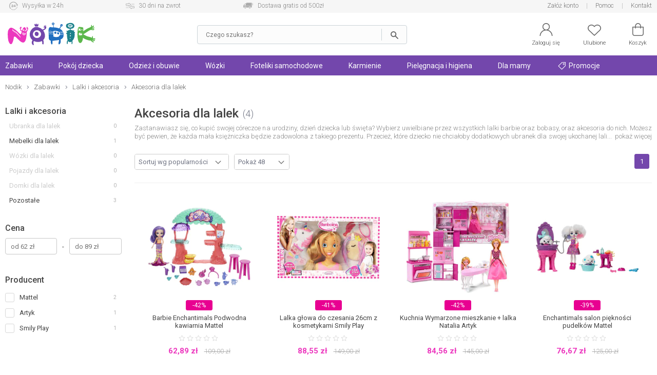

--- FILE ---
content_type: text/html; charset=UTF-8
request_url: https://nodik.pl/akcesoria-dla-lalek-c-60.html
body_size: 24277
content:
<!DOCTYPE html>
<html dir="LTR" lang="pl">
    <head>
        <meta http-equiv="Content-Type" content="text/html; charset=utf-8">
                <title>Akcesoria dla lalek, sukienki, stroje, biżuteria - Nodik.pl</title>
        <meta name="description" content=" Zastanawiasz się, co kupić swojej córeczce na urodziny, dzień dziecka lub święta? Wybierz uwielbiane przez wszystkich lalki barbie oraz bobasy, oraz akces...">
            <script>
        window.dataLayer = window.dataLayer || [];
        window._ga_product = new Map();
        dataLayer.push({'pageType': 'Listing','visitorLoginState': 'Not Logged','idsShowProducts': [43380,40293,41253,48148],'categoryProducts': 'Zabawki / Lalki i akcesoria / Akcesoria dla lalek'});
                    _ga_product.set(43380, {'id':43380, 'name': 'Barbie Enchantimals Podwodna kawiarnia Mattel', 'category': 'Zabawki / Lalki i akcesoria / Akcesoria dla lalek', 'item_category': 'Zabawki', 'item_category2': 'Lalki i akcesoria', 'item_category3': 'Akcesoria dla lalek', 'item_category4': '', 'item_category5': '', 'brand': 'Mattel', 'price': '62.89', 'list': 'Listing', 'position':1});
                    _ga_product.set(40293, {'id':40293, 'name': 'Lalka głowa do czesania 26cm z kosmetykami Smily Play', 'category': 'Zabawki / Lalki i akcesoria / Akcesoria dla lalek', 'item_category': 'Zabawki', 'item_category2': 'Lalki i akcesoria', 'item_category3': 'Akcesoria dla lalek', 'item_category4': '', 'item_category5': '', 'brand': 'Smily Play', 'price': '88.55', 'list': 'Listing', 'position':2});
                    _ga_product.set(41253, {'id':41253, 'name': 'Kuchnia Wymarzone mieszkanie + lalka Natalia Artyk', 'category': 'Zabawki / Lalki i akcesoria / Akcesoria dla lalek', 'item_category': 'Zabawki', 'item_category2': 'Lalki i akcesoria', 'item_category3': 'Akcesoria dla lalek', 'item_category4': '', 'item_category5': '', 'brand': 'Artyk', 'price': '84.56', 'list': 'Listing', 'position':3});
                    _ga_product.set(48148, {'id':48148, 'name': 'Enchantimals salon piękności pudelków Mattel', 'category': 'Zabawki / Lalki i akcesoria / Akcesoria dla lalek', 'item_category': 'Zabawki', 'item_category2': 'Lalki i akcesoria', 'item_category3': 'Akcesoria dla lalek', 'item_category4': '', 'item_category5': '', 'brand': 'Mattel', 'price': '76.67', 'list': 'Listing', 'position':4});
        
        

        (function(w,d,s,l,i){w[l]=w[l]||[];w[l].push({'gtm.start': new Date().getTime(),event:'gtm.js'});var f=d.getElementsByTagName(s)[0], j=d.createElement(s),dl=l!='dataLayer'?'&l='+l:'';j.async=true;j.src='https://www.googletagmanager.com/gtm.js?id='+i+dl;f.parentNode.insertBefore(j,f); })(window,document,'script','dataLayer','GTM-5QGBW5K');
        </script>
        <meta name="viewport" content="width=device-width, initial-scale=1, minimum-scale=1">
        <link href="https://cdn.nodik.pl/" rel="dns-prefetch">
<link href="https://images.nodik.pl" rel="dns-prefetch">
<link href="//fonts.googleapis.com" rel="dns-prefetch">
<link href="//fonts.gstatic.com" rel="dns-prefetch">
<link href="//googleadservices.com" rel="dns-prefetch">
<link href="//googleads.g.doubleclick.net" rel="dns-prefetch">
        <base href="https://nodik.pl/">
        <link rel="alternate" type="application/rss+xml" title="Nowe produkty" href="https://nodik.pl/rss/nowe_produkty.xml">
        <link rel="shortcut icon" href="favicon.ico?v=2" type="image/x-icon">
        <link rel="preload" as="font" href="templates/shop/fonts/svg-icons4.woff" type="font/woff" crossorigin="anonymous">
        <!-- load google fonts -->
                <link rel="preconnect" href="https://fonts.gstatic.com" crossorigin>
                <link rel="preload" as="style" href="https://fonts.googleapis.com/css2?family=Roboto:ital,wght@0,300;0,400;0,500;0,700;1,300;1,400&display=swap">
                <link rel="stylesheet" href="https://fonts.googleapis.com/css2?family=Roboto:ital,wght@0,300;0,400;0,500;0,700;1,300;1,400&display=swap">
                <!-- end load fonts -->        <link rel="stylesheet" type="text/css" href="templates/shop/dist/style-1709386450.min.css">
        <meta name="robots" content="index, follow"><link rel="canonical" href="https://nodik.pl/akcesoria-dla-lalek-c-60.html">
    <meta property="og:title" content="Akcesoria dla lalek, sukienki, stroje, biżuteria - Nodik.pl">
    <meta property="og:description" content=" Zastanawiasz się, co kupić swojej córeczce na urodziny, dzień dziecka lub święta? Wybierz uwielbiane przez wszystkich lalki barbie oraz bobasy, oraz akces...">
    <meta property="og:locale" content="pl_PL">
    <meta property="og:url" content="https://nodik.pl/akcesoria-dla-lalek-c-60.html">
    <meta property="og:type" content="website">
    <meta property="og:image" content="https://nodik.pl/images/gfx/logo.svg">
                            <style >[wire\:loading], [wire\:loading\.delay], [wire\:loading\.inline-block], [wire\:loading\.inline], [wire\:loading\.block], [wire\:loading\.flex], [wire\:loading\.table], [wire\:loading\.grid], [wire\:loading\.inline-flex] {display: none;}[wire\:loading\.delay\.shortest], [wire\:loading\.delay\.shorter], [wire\:loading\.delay\.short], [wire\:loading\.delay\.long], [wire\:loading\.delay\.longer], [wire\:loading\.delay\.longest] {display:none;}[wire\:offline] {display: none;}[wire\:dirty]:not(textarea):not(input):not(select) {display: none;}input:-webkit-autofill, select:-webkit-autofill, textarea:-webkit-autofill {animation-duration: 50000s;animation-name: livewireautofill;}@keyframes livewireautofill { from {} }</style>    </head>
    <body>
            <noscript><iframe src="https://www.googletagmanager.com/ns.html?id=GTM-5QGBW5K" height="0" width="0" style="display:none;visibility:hidden"></iframe></noscript>
            <script>window.isMobile = false;</script>
                <header id="header">
            <div id="header-top-bar">
                <div class="container">
                    <div class="left">
    <a href="https://nodik.pl/dostepnosc-i-czas-dostawy-h-4.html" class="icon1">Wysyłka w 24h</a>
    <a href="https://nodik.pl/mozliwosc-zwrotu-towarow-h-13.html" class="icon2">30 dni na zwrot</a>
    <a href="https://nodik.pl/koszty-wysylki-h-23.html" class="icon3">Dostawa gratis od 500zł</a>
</div>
<div class="right">
    
    
    <a href="https://nodik.pl/create_account.php" class="notablet">Załóż konto</a>
    
    <a href="https://nodik.pl/pomoc-h-0.html" title="Pomoc">Pomoc</a>
    <a href="https://nodik.pl/kontakt-h-25.html" title="Kontakt">Kontakt</a>
</div>                </div>
            </div>

            <div id="header-main">
                <div class="container">
                    <div id="header-mobile-nav-menu">
                        <a class="i_menu" href="#main_menu">
                            <svg viewBox="0 0 26 26" xmlns="http://www.w3.org/2000/svg"><path d="M0 4.967a.8125.96697 0 01.8125-.96697h24.375a.8125.96697 0 010 1.9339H.8125A.8125.96697 0 010 4.96696zM25.188 13H.813a.8125.96697 0 000 1.9339h24.375a.8125.96697 0 000-1.9339zM13 22H.812a.8125.96697 0 000 1.9339H13A.8125.96697 0 0013 22z"/></svg>
                        </a>
                    </div>
                    <div id="header-logo" >
                                                <a href="https://nodik.pl" ><img src="images/gfx/logo.svg?cache=3" width="316" height="81" alt="Sklep z zabawkami Nodik" title="Powrót na stronę główną NODIK.pl" class="logo" ></a>
                    </div>

                    
                                            <div wire:id="5EzYkqdw8OSKHEZqIAMt" wire:initial-data="{&quot;fingerprint&quot;:{&quot;id&quot;:&quot;5EzYkqdw8OSKHEZqIAMt&quot;,&quot;name&quot;:&quot;autocomplete-search&quot;,&quot;locale&quot;:&quot;pl&quot;,&quot;path&quot;:&quot;akcesoria-dla-lalek-c-60.html&quot;,&quot;method&quot;:&quot;GET&quot;,&quot;v&quot;:&quot;acj&quot;},&quot;effects&quot;:{&quot;listeners&quot;:[&quot;toggleState&quot;]},&quot;serverMemo&quot;:{&quot;children&quot;:[],&quot;errors&quot;:[],&quot;htmlHash&quot;:&quot;77d9ebb9&quot;,&quot;data&quot;:{&quot;opened&quot;:false,&quot;hasSuggestions&quot;:false,&quot;minimalInputCharacterCount&quot;:2,&quot;term&quot;:&quot;&quot;,&quot;type&quot;:&quot;products&quot;,&quot;types&quot;:[&quot;products&quot;,&quot;categories&quot;,&quot;manufacturers&quot;],&quot;isMobile&quot;:false,&quot;lastValidTerm&quot;:&quot;&quot;},&quot;dataMeta&quot;:[],&quot;checksum&quot;:&quot;f712badd467ceafe8f2bce16f883535c0637028674234d6cad4404b1be9fa3e0&quot;}}" id="autocomplete-search-container" class="">
    <div id="autocomplete-search-input">
        <div class="back" wire:click="toggleState()"></div>
        <form wire:loading.class="loading" id="autocomplete-search-form" name="autocomplete-search-form" method="get" action="/" autocomplete="off">
            <input
                id="autocomplete-search-term"
                type="text"
                name="q"
                placeholder="Czego szukasz?"
                autocomplete="off"
                wire:model.debounce.200ms="term"
                                    wire:click="toggleState()"
                                required>
            <button type="submit" class="submit"></button>
        </form>
        <button type="button" class="clear" wire:click="clearTerm()"></button>
    </div>
    </div>

<!-- Livewire Component wire-end:5EzYkqdw8OSKHEZqIAMt -->                        <div id="header-user-menu">

                            <div id="header-find">
                                <a href="javascript:void(0)" class="i_search" onClick="Livewire.emitTo('autocomplete-search', 'toggleState')">
                                    <svg viewBox="0 0 26 26" xmlns="http://www.w3.org/2000/svg"><path d="M23.761 23.607l-5.9154-5.9152a8.9199 8.9196 0 002.0798-5.7298c0-4.9415-4.021-8.9624-8.9627-8.9624S2 7.0204 2 11.962c0 4.9415 4.021 8.9624 8.9627 8.9624 2.1796 0 4.1758-.78217 5.7321-2.0776l5.9133 5.9131a.81275.81272 0 001.1529 0 .81479.81476 0 000-1.1529zM3.63 11.962c0-4.0432 3.2897-7.3328 7.3331-7.3328s7.3331 3.2896 7.3331 7.3328-3.2897 7.3328-7.3331 7.3328S3.63 16.0052 3.63 11.962z"/></svg>
                                    <span>Szukaj</span>
                                </a>
                            </div>

                            <div id="header-account" class="nophone">
                                <a rel="nofollow" href="https://nodik.pl/account.php">
                                    <svg viewBox="0 0 26 26" xmlns="http://www.w3.org/2000/svg"><path d="M13 0C9.0574 0 5.8522 3.202 5.8522 7.1432c0 2.4411 1.2314 4.5985 3.1044 5.888l.31865.21935-.36635.12588c-1.7684.61002-3.3886 1.6173-4.7511 2.9793-2.3166 2.3158-3.608 5.3772-3.6578 8.6443h1.5932c.10506-5.9222 4.9574-10.712 10.907-10.712 5.9492 0 10.802 4.7894 10.907 10.712h1.5932c-.04983-3.267-1.3412-6.3284-3.6578-8.6443-1.3625-1.362-2.9827-2.3693-4.7511-2.9793l-.36635-.12588.31865-.21935c1.873-1.2896 3.1044-3.4469 3.1044-5.888C20.1482 3.2021 16.9431 0 13.0004 0zm0 1.5926c3.0603 0 5.5524 2.4912 5.5524 5.5503S16.0602 12.6952 13 12.6952c-3.0603 0-5.5524-2.4932-5.5524-5.5523S9.9398 1.5926 13 1.5926z"/></svg>
                                    <span>Zaloguj się</span>
                                </a>
                            </div>
                            <div id="header-wishlist">
                                <a rel="nofollow" href="https://nodik.pl/wishlist.php">
                                    <svg viewBox="0 0 26 26" xmlns="http://www.w3.org/2000/svg"><path d="M7.2267 3c-1.8443.000036-3.6886.66734-5.0916 2.0017C.7565 6.3129 0 8.0473 0 9.8907c0 1.8439.75647 3.5781 2.1352 4.8898l.000102.000102 10.319 9.7965c.14708.14008.34247.2181.54558.21775h.0002c.19651 0 .39231-.0723.54587-.21815l10.319-9.7963c1.3785-1.3115 2.1353-3.0459 2.1353-4.8895s-.75683-3.5779-2.1353-4.889c-2.8049-2.6692-7.3764-2.6692-10.182-.00052l-.68229.64802-.68159-.64774c-1.4031-1.3345-3.2474-2.0017-5.0916-2.0017zm11.546 1.5769c1.4476 0 2.8954.52476 3.9985 1.5742 1.0568 1.0053 1.6422 2.3354 1.6422 3.7401 0 1.4046-.58544 2.7344-1.6419 3.7396h-.000099l-9.7718 9.2776-9.7716-9.2773c-1.0571-1.0052-1.6423-2.3353-1.6423-3.7398 0-1.4045.58521-2.7347 1.6423-3.7401 1.103-1.0496 2.551-1.5735 3.998-1.5735 1.4472 0 2.8959.52455 3.9988 1.5741l.000101.000101 1.2283 1.1666c.30706.29195.78554.29195 1.0926 0l1.2285-1.1673c1.1032-1.0495 2.5508-1.5742 3.9983-1.5742z"/></svg>
                                    <span>Ulubione</span>
                                    <div class="wish-count ">0</div>
                                </a>
                            </div>
                            <div id="header-basket">
                                <a rel="nofollow" class="shopping-cart-link" href="https://nodik.pl/shopping_cart.php" title="Koszyk">
                                    <svg viewBox="0 0 26 26" xmlns="http://www.w3.org/2000/svg"><path d="M6.2786 25h13.443c2.3593 0 4.2786-1.9462 4.2786-4.3385V7.6925c0-.42308-.34138-.76923-.75862-.76923h-4.5517v-1.1538c0-3.1808-2.5528-5.7692-5.6897-5.7692-3.1369 0-5.6897 2.5885-5.6897 5.7692v1.1538h-4.5517c-.41724 0-.75862.34615-.75862.76923v12.969c0 2.3923 1.9193 4.3385 4.2786 4.3385zm2.549-19.231c0-2.3346 1.87-4.2308 4.1724-4.2308s4.1724 1.8962 4.1724 4.2308v1.1538H8.8276zM3.5173 8.4613h3.7931v1.4472c0 .42308.34138.76923.75862.76923.41724 0 .75862-.34615.75862-.76923V8.4613h8.3448v1.4472c0 .42308.34138.76923.75862.76923.41724 0 .75862-.34615.75862-.76923V8.4613h3.7931v12.2c0 1.5423-1.2403 2.8-2.7614 2.8h-13.443c-1.521 0-2.7614-1.2577-2.7614-2.8z" data-original="#000000"/></svg>
                                    <span>Koszyk</span>
                                    <div class="basket-count ">0</div>
                                </a>
                            </div>

                        </div>
                                    </div>
            </div>
        </header>

        
            <div id="header-nav">
                <div class="container">
                    <script>
    var contact_link = 'https://nodik.pl/kontakt-h-25.html';
</script>

<script>
    window.categoryList = '[{"id":2,"name":"Zabawki","parent_id":0,"href":"https:\/\/nodik.pl\/zabawki-c-2.html","children":[{"id":179,"name":"Dla niemowl\u0105t","parent_id":2,"href":"https:\/\/nodik.pl\/zabawki-dla-niemowlat-c-179.html","children":[{"id":27,"name":"Do k\u0105pieli","parent_id":179,"href":"https:\/\/nodik.pl\/zabawki-do-kapieli-c-27.html"},{"id":185,"name":"Interaktywne","parent_id":179,"href":"https:\/\/nodik.pl\/zabawki-interaktywne-dla-niemowlat-c-185.html"},{"id":67,"name":"Do raczkowania","parent_id":179,"href":"https:\/\/nodik.pl\/zabawki-do-raczkowania-c-67.html"},{"id":62,"name":"Do w\u00f3zka i \u0142\u00f3\u017ceczka","parent_id":179,"href":"https:\/\/nodik.pl\/zabawki-do-wozka-i-lozeczka-c-62.html"},{"id":180,"name":"Grzechotki i gryzaki","parent_id":179,"href":"https:\/\/nodik.pl\/grzechotki-i-gryzaki-c-180.html","children":[{"id":20,"name":"Grzechotki","parent_id":180,"href":"https:\/\/nodik.pl\/grzechotki-c-20.html"},{"id":19,"name":"Gryzaki","parent_id":180,"href":"https:\/\/nodik.pl\/gryzaki-c-19.html"}]},{"id":12,"name":"Karuzele","parent_id":179,"href":"https:\/\/nodik.pl\/karuzele-nad-lozeczko-c-12.html"},{"id":63,"name":"Projektory i pozytywki","parent_id":179,"href":"https:\/\/nodik.pl\/projektory-i-pozytywki-c-63.html"},{"id":21,"name":"Maty edukacyjne","parent_id":179,"href":"https:\/\/nodik.pl\/maty-edukacyjne-c-21.html"},{"id":18,"name":"Pluszowe","parent_id":179,"href":"https:\/\/nodik.pl\/zabawki-pluszowe-c-18.html"},{"id":269,"name":"Sensoryczne","parent_id":179,"href":"https:\/\/nodik.pl\/sensoryczne-c-269.html"},{"id":184,"name":"Sortery i uk\u0142adanki","parent_id":179,"href":"https:\/\/nodik.pl\/sortery-i-ukladanki-c-184.html"},{"id":98,"name":"Stoliki edukacyjne","parent_id":179,"href":"https:\/\/nodik.pl\/stoliki-edukacyjne-c-98.html"},{"id":95,"name":"Chodziki i pchacze","parent_id":179,"href":"https:\/\/nodik.pl\/chodziki-i-pchacze-c-95.html"},{"id":265,"name":"Je\u017adziki","parent_id":179,"href":"https:\/\/nodik.pl\/jezdziki-c-265.html"},{"id":272,"name":"Na biegunach","parent_id":179,"href":"https:\/\/nodik.pl\/koniki-na-biegunach-c-272.html"},{"id":286,"name":"Drewniane","parent_id":179,"href":"https:\/\/nodik.pl\/drewniane-c-286.html"}]},{"id":74,"name":"Samochody i pojazdy","parent_id":2,"href":"https:\/\/nodik.pl\/samochody-i-pojazdy-c-74.html","children":[{"id":38,"name":"Gara\u017ce i tory","parent_id":74,"href":"https:\/\/nodik.pl\/garaze-i-tory-c-38.html","children":[{"id":175,"name":"Tory samochodowe","parent_id":38,"href":"https:\/\/nodik.pl\/tory-samochodowe-c-175.html"},{"id":81,"name":"Gara\u017ce i parkingi","parent_id":38,"href":"https:\/\/nodik.pl\/garaze-i-parkingi-c-81.html"}]},{"id":82,"name":"Kolejki, poci\u0105gi","parent_id":74,"href":"https:\/\/nodik.pl\/kolejki-pociagi-c-82.html","children":[{"id":90,"name":"Lokomotywy","parent_id":82,"href":"https:\/\/nodik.pl\/lokomotywy-c-90.html"},{"id":91,"name":"Tory","parent_id":82,"href":"https:\/\/nodik.pl\/tory-kolejowe-c-91.html"}]},{"id":170,"name":"Budowlane","parent_id":74,"href":"https:\/\/nodik.pl\/zabawki-budowlane-c-170.html"},{"id":73,"name":"Samoloty","parent_id":74,"href":"https:\/\/nodik.pl\/zabawki-samoloty-c-73.html"},{"id":28,"name":"Samochody","parent_id":74,"href":"https:\/\/nodik.pl\/samochody-c-28.html","children":[{"id":88,"name":"Dla starszak\u00f3w","parent_id":28,"href":"https:\/\/nodik.pl\/samochody-dla-starszakow-c-88.html"},{"id":87,"name":"Dla maluszk\u00f3w","parent_id":28,"href":"https:\/\/nodik.pl\/samochody-dla-maluszkow-c-87.html"},{"id":264,"name":"Akumulatorowe","parent_id":28,"href":"https:\/\/nodik.pl\/akumulatorowe-c-264.html"},{"id":89,"name":"Z bajek","parent_id":28,"href":"https:\/\/nodik.pl\/samochody-z-bajek-c-89.html"}]}]},{"id":56,"name":"Lalki i akcesoria","parent_id":2,"href":"https:\/\/nodik.pl\/lalki-i-akcesoria-c-56.html","children":[{"id":59,"name":"Lalki Barbie","parent_id":56,"href":"https:\/\/nodik.pl\/lalki-barbie-c-59.html"},{"id":103,"name":"Lalki z bajek","parent_id":56,"href":"https:\/\/nodik.pl\/lalki-z-bajek-c-103.html"},{"id":102,"name":"Lalki bobasy","parent_id":56,"href":"https:\/\/nodik.pl\/lalki-bobasy-c-102.html"},{"id":60,"name":"Akcesoria dla lalek","parent_id":56,"href":"https:\/\/nodik.pl\/akcesoria-dla-lalek-c-60.html","children":[{"id":163,"name":"Ubranka dla lalek","parent_id":60,"href":"https:\/\/nodik.pl\/ubranka-dla-lalek-c-163.html"},{"id":164,"name":"Mebelki dla lalek","parent_id":60,"href":"https:\/\/nodik.pl\/mebelki-dla-lalek-c-164.html"},{"id":166,"name":"W\u00f3zki dla lalek","parent_id":60,"href":"https:\/\/nodik.pl\/wozki-dla-lalek-c-166.html"},{"id":167,"name":"Pojazdy dla lalek","parent_id":60,"href":"https:\/\/nodik.pl\/pojazdy-dla-lalek-c-167.html"},{"id":43,"name":"Domki dla lalek","parent_id":60,"href":"https:\/\/nodik.pl\/domki-dla-lalek-c-43.html"},{"id":176,"name":"Pozosta\u0142e","parent_id":60,"href":"https:\/\/nodik.pl\/pozostale-akcesoria-dla-lalek-c-176.html"}]}]},{"id":41,"name":"Ogr\u00f3d i sport","parent_id":2,"href":"https:\/\/nodik.pl\/ogrod-i-sport-c-41.html","children":[{"id":64,"name":"Rowerki i pojazdy","parent_id":41,"href":"https:\/\/nodik.pl\/rowerki-i-pojazdy-c-64.html","children":[{"id":158,"name":"Rowerki","parent_id":64,"href":"https:\/\/nodik.pl\/rowerki-c-158.html"},{"id":159,"name":"Hulajnogi","parent_id":64,"href":"https:\/\/nodik.pl\/hulajnogi-c-159.html"},{"id":340,"name":"Rolki","parent_id":64,"href":"https:\/\/nodik.pl\/rolki-c-340.html"},{"id":263,"name":"Je\u017adziki i pojazdy","parent_id":64,"href":"https:\/\/nodik.pl\/jezdziki-i-pojazdy-c-263.html"},{"id":160,"name":"Akcesoria","parent_id":64,"href":"https:\/\/nodik.pl\/akcesoria-do-rowerkow-i-hulajnog-c-160.html"},{"id":344,"name":"Deskorolki","parent_id":64,"href":"https:\/\/nodik.pl\/deskorolki-c-344.html"}]},{"id":108,"name":"Place zabaw","parent_id":41,"href":"https:\/\/nodik.pl\/place-zabaw-c-108.html"},{"id":106,"name":"Do piasku","parent_id":41,"href":"https:\/\/nodik.pl\/zabawki-do-piasku-c-106.html"},{"id":274,"name":"Wodne","parent_id":41,"href":"https:\/\/nodik.pl\/zabawki-wodne-c-274.html"},{"id":107,"name":"Sportowe","parent_id":41,"href":"https:\/\/nodik.pl\/zabawy-sportowe-c-107.html"},{"id":178,"name":"Pozosta\u0142e","parent_id":41,"href":"https:\/\/nodik.pl\/pozostale-zabawy-ogrodowe-c-178.html"},{"id":419,"name":"Hu\u015btawki ogrodowe","parent_id":41,"href":"https:\/\/nodik.pl\/hustawki-ogrodowe-c-419.html"},{"id":420,"name":"Trampoliny","parent_id":41,"href":"https:\/\/nodik.pl\/trampoliny-c-420.html"},{"id":421,"name":"Hamaki","parent_id":41,"href":"https:\/\/nodik.pl\/hamaki-c-421.html"}]},{"id":39,"name":"Klocki","parent_id":2,"href":"https:\/\/nodik.pl\/klocki-c-39.html","children":[{"id":86,"name":"LEGO","parent_id":39,"href":"https:\/\/nodik.pl\/klocki-lego-c-86.html"},{"id":85,"name":"Dla maluch\u00f3w","parent_id":39,"href":"https:\/\/nodik.pl\/klocki-dla-maluchow-c-85.html"},{"id":168,"name":"Plastikowe","parent_id":39,"href":"https:\/\/nodik.pl\/klocki-plastikowe-c-168.html"},{"id":169,"name":"Konstrukcyjne","parent_id":39,"href":"https:\/\/nodik.pl\/klocki-konstrukcyjne-c-169.html"}]},{"id":181,"name":"Edukacyjne","parent_id":2,"href":"https:\/\/nodik.pl\/zabawki-edukacyjne-c-181.html","children":[{"id":54,"name":"Interaktywne","parent_id":181,"href":"https:\/\/nodik.pl\/zabawki-interaktywne-c-54.html","children":[{"id":83,"name":"Dla maluszka","parent_id":54,"href":"https:\/\/nodik.pl\/zabawki-interaktywne-dla-maluszka-c-83.html"},{"id":84,"name":"Dla starszak\u00f3w","parent_id":54,"href":"https:\/\/nodik.pl\/zabawki-interaktywne-dla-starszakow-c-84.html"}]},{"id":69,"name":"Plastyczne","parent_id":181,"href":"https:\/\/nodik.pl\/zabawki-plastyczne-c-69.html","children":[{"id":245,"name":"Kreatywne","parent_id":69,"href":"https:\/\/nodik.pl\/kreatywne-c-245.html"},{"id":243,"name":"Ciastolina","parent_id":69,"href":"https:\/\/nodik.pl\/ciastolina-c-243.html"}]},{"id":182,"name":"Muzyczne","parent_id":181,"href":"https:\/\/nodik.pl\/zabawki-muzyczne-c-182.html"},{"id":183,"name":"Nauka i do\u015bwiadczenia","parent_id":181,"href":"https:\/\/nodik.pl\/nauka-i-doswiadczenia-c-183.html"}]},{"id":105,"name":"Odgrywanie r\u00f3l","parent_id":2,"href":"https:\/\/nodik.pl\/zabawy-w-odgrywanie-rol-c-105.html","children":[{"id":42,"name":"Kuchnia i dom","parent_id":105,"href":"https:\/\/nodik.pl\/zabawki-kuchnia-i-dom-c-42.html"},{"id":186,"name":"Majsterkowanie","parent_id":105,"href":"https:\/\/nodik.pl\/zabawki-do-majsterkowania-c-186.html"},{"id":188,"name":"Zawody","parent_id":105,"href":"https:\/\/nodik.pl\/zabawa-w-zawody-c-188.html"},{"id":187,"name":"Postacie z bajek","parent_id":105,"href":"https:\/\/nodik.pl\/przebrania-postacie-z-bajek-c-187.html"},{"id":104,"name":"Pistolety","parent_id":105,"href":"https:\/\/nodik.pl\/pistolety-c-104.html"}]},{"id":40,"name":"Gry i puzzle","parent_id":2,"href":"https:\/\/nodik.pl\/gry-i-puzzle-c-40.html","children":[{"id":65,"name":"Gry","parent_id":40,"href":"https:\/\/nodik.pl\/gry-c-65.html","children":[{"id":189,"name":"Planszowe","parent_id":65,"href":"https:\/\/nodik.pl\/gry-planszowe-c-189.html"},{"id":101,"name":"Elektroniczne","parent_id":65,"href":"https:\/\/nodik.pl\/gry-elektroniczne-c-101.html"},{"id":99,"name":"Edukacyjne","parent_id":65,"href":"https:\/\/nodik.pl\/gry-edukacyjne-c-99.html"},{"id":100,"name":"Zr\u0119czno\u015bciowe","parent_id":65,"href":"https:\/\/nodik.pl\/gry-zrecznosciowe-c-100.html"},{"id":244,"name":"Towarzyskie","parent_id":65,"href":"https:\/\/nodik.pl\/gry-towarzyskie-c-244.html"}]},{"id":66,"name":"Puzzle i uk\u0142adanki","parent_id":40,"href":"https:\/\/nodik.pl\/puzzle-i-ukladanki-c-66.html"}]},{"id":61,"name":"Figurki z bajek","parent_id":2,"href":"https:\/\/nodik.pl\/figurki-z-bajek-c-61.html"},{"id":262,"name":"Hity z ekranu TV","parent_id":2,"href":"https:\/\/nodik.pl\/hity-z-ekranu-tv-c-262.html"}]},{"id":47,"name":"Pok\u00f3j dziecka","parent_id":0,"href":"https:\/\/nodik.pl\/pokoj-dziecka-c-47.html","children":[{"id":222,"name":"\u0141\u00f3\u017ceczka","parent_id":47,"href":"https:\/\/nodik.pl\/lozeczka-dla-dzieci-c-222.html","children":[{"id":48,"name":"\u0141\u00f3\u017ceczka turystyczne","parent_id":222,"href":"https:\/\/nodik.pl\/lozeczka-turystyczne-c-48.html"},{"id":223,"name":"\u0141\u00f3\u017ceczka dostawne","parent_id":222,"href":"https:\/\/nodik.pl\/lozeczka-dostawne-dla-dzieci-c-223.html"},{"id":224,"name":"Kojce","parent_id":222,"href":"https:\/\/nodik.pl\/kojce-dla-dzieci-c-224.html"},{"id":227,"name":"Ko\u0142yski i kosze","parent_id":222,"href":"https:\/\/nodik.pl\/kolyski-i-kosze-dla-dzieci-c-227.html"},{"id":120,"name":"Materace","parent_id":222,"href":"https:\/\/nodik.pl\/materace-do-lozeczek-c-120.html"}]},{"id":119,"name":"Po\u015bciel","parent_id":47,"href":"https:\/\/nodik.pl\/posciel-dla-dzieci-c-119.html","children":[{"id":153,"name":"Komplety","parent_id":119,"href":"https:\/\/nodik.pl\/komplety-poscieli-dla-dzieci-c-153.html"},{"id":121,"name":"Poduszki i kliny","parent_id":119,"href":"https:\/\/nodik.pl\/poduszki-i-kliny-c-121.html"},{"id":154,"name":"Prze\u015bcierad\u0142a","parent_id":119,"href":"https:\/\/nodik.pl\/przescieradla-dla-dzieci-c-154.html"},{"id":155,"name":"Ochraniacze","parent_id":119,"href":"https:\/\/nodik.pl\/ochraniacze-do-lozeczek-c-155.html"}]},{"id":9,"name":"Bezpiecze\u0144stwo","parent_id":47,"href":"https:\/\/nodik.pl\/bezpieczenstwo-dzieci-c-9.html","children":[{"id":15,"name":"Nianie elektroniczne","parent_id":9,"href":"https:\/\/nodik.pl\/nianie-elektroniczne-c-15.html"},{"id":136,"name":"Zabezpieczenia","parent_id":9,"href":"https:\/\/nodik.pl\/zabezpieczenia-do-domu-c-136.html"},{"id":137,"name":"Bramki i barierki","parent_id":9,"href":"https:\/\/nodik.pl\/bramki-i-barierki-c-137.html"},{"id":138,"name":"Szelki i kaski","parent_id":9,"href":"https:\/\/nodik.pl\/szelki-i-kaski-c-138.html"}]},{"id":225,"name":"Akcesoria","parent_id":47,"href":"https:\/\/nodik.pl\/akcesoria-do-pokoju-c-225.html","children":[{"id":80,"name":"Noside\u0142ka","parent_id":225,"href":"https:\/\/nodik.pl\/nosidelka-c-80.html"},{"id":228,"name":"Lampki i projektory","parent_id":225,"href":"https:\/\/nodik.pl\/lampki-i-projektory-c-228.html"},{"id":97,"name":"Dekoracje","parent_id":225,"href":"https:\/\/nodik.pl\/dekoracje-c-97.html"},{"id":117,"name":"Plecaki i torby","parent_id":225,"href":"https:\/\/nodik.pl\/plecaki-i-torby-dla-dzieci-c-117.html"},{"id":259,"name":"Pude\u0142ka i organizery","parent_id":225,"href":"https:\/\/nodik.pl\/pudelka-i-organizery-c-259.html"},{"id":92,"name":"Pozosta\u0142e akcesoria","parent_id":225,"href":"https:\/\/nodik.pl\/pozostale-akcesoria-do-pokoju-c-92.html"}]},{"id":55,"name":"Le\u017caczki i bujaczki","parent_id":47,"href":"https:\/\/nodik.pl\/lezaczki-i-bujaczki-c-55.html","children":[{"id":219,"name":"Le\u017caczki","parent_id":55,"href":"https:\/\/nodik.pl\/lezaczki-c-219.html"},{"id":218,"name":"Hu\u015btawki","parent_id":55,"href":"https:\/\/nodik.pl\/hustawki-c-218.html"}]},{"id":51,"name":"Krzese\u0142ka do karmienia","parent_id":47,"href":"https:\/\/nodik.pl\/krzeselka-do-karmienia-c-51.html","children":[{"id":221,"name":"Siedziska na krzes\u0142o","parent_id":51,"href":"https:\/\/nodik.pl\/siedziska-na-krzeslo-c-221.html"},{"id":220,"name":"Wysokie","parent_id":51,"href":"https:\/\/nodik.pl\/krzeselka-do-karmienia-wysokie-c-220.html"}]}]},{"id":305,"name":"Odzie\u017c i obuwie","parent_id":0,"href":"https:\/\/nodik.pl\/odziez-i-obuwie-c-305.html","children":[{"id":306,"name":"Odzie\u017c ch\u0142opi\u0119ca","parent_id":305,"href":"https:\/\/nodik.pl\/odziez-chlopieca-c-306.html","children":[{"id":310,"name":"Kurtki","parent_id":306,"href":"https:\/\/nodik.pl\/kurtki-c-310.html"},{"id":311,"name":"Bluzy","parent_id":306,"href":"https:\/\/nodik.pl\/bluzy-c-311.html"},{"id":312,"name":"Koszulki","parent_id":306,"href":"https:\/\/nodik.pl\/koszulki-c-312.html"},{"id":313,"name":"Bielizna sportowa","parent_id":306,"href":"https:\/\/nodik.pl\/bielizna-sportowa-c-313.html"},{"id":314,"name":"Komplety dresowe","parent_id":306,"href":"https:\/\/nodik.pl\/komplety-dresowe-c-314.html"},{"id":315,"name":"Spodnie","parent_id":306,"href":"https:\/\/nodik.pl\/spodnie-c-315.html"},{"id":316,"name":"Szorty i spodenki","parent_id":306,"href":"https:\/\/nodik.pl\/szorty-i-spodenki-c-316.html"},{"id":317,"name":"Stroje pi\u0142karskie","parent_id":306,"href":"https:\/\/nodik.pl\/stroje-pilkarskie-c-317.html"},{"id":318,"name":"Skarpetki","parent_id":306,"href":"https:\/\/nodik.pl\/skarpetki-c-318.html"}]},{"id":307,"name":"Odzie\u017c dziewcz\u0119ca","parent_id":305,"href":"https:\/\/nodik.pl\/odziez-dziewczeca-c-307.html","children":[{"id":319,"name":"Kurtki","parent_id":307,"href":"https:\/\/nodik.pl\/kurtki-c-319.html"},{"id":320,"name":"Bluzy","parent_id":307,"href":"https:\/\/nodik.pl\/bluzy-c-320.html"},{"id":321,"name":"Koszulki","parent_id":307,"href":"https:\/\/nodik.pl\/koszulki-c-321.html"},{"id":322,"name":"Bielizna sportowa","parent_id":307,"href":"https:\/\/nodik.pl\/bielizna-sportowa-c-322.html"},{"id":323,"name":"Komplety","parent_id":307,"href":"https:\/\/nodik.pl\/komplety-c-323.html","children":[{"id":324,"name":"Sportowe","parent_id":323,"href":"https:\/\/nodik.pl\/sportowe-c-324.html"},{"id":325,"name":"Dresowe","parent_id":323,"href":"https:\/\/nodik.pl\/dresowe-c-325.html"},{"id":326,"name":"Narciarskie","parent_id":323,"href":"https:\/\/nodik.pl\/narciarskie-c-326.html"}]},{"id":327,"name":"Spodnie i spodenki","parent_id":307,"href":"https:\/\/nodik.pl\/spodnie-i-spodenki-c-327.html"},{"id":328,"name":"Skarpetki","parent_id":307,"href":"https:\/\/nodik.pl\/skarpetki-c-328.html"}]},{"id":308,"name":"Obuwie ch\u0142opi\u0119ce","parent_id":305,"href":"https:\/\/nodik.pl\/obuwie-chlopiece-c-308.html","children":[{"id":329,"name":"Buty lifestyle","parent_id":308,"href":"https:\/\/nodik.pl\/buty-lifestyle-c-329.html"},{"id":330,"name":"Buty pi\u0142karskie","parent_id":308,"href":"https:\/\/nodik.pl\/buty-pilkarskie-c-330.html"},{"id":331,"name":"Buty do biegania","parent_id":308,"href":"https:\/\/nodik.pl\/buty-do-biegania-c-331.html"},{"id":332,"name":"Klapki i sanda\u0142y","parent_id":308,"href":"https:\/\/nodik.pl\/klapki-i-sandaly-c-332.html"}]},{"id":309,"name":"Obuwie dziewcz\u0119ce","parent_id":305,"href":"https:\/\/nodik.pl\/obuwie-dziewczece-c-309.html","children":[{"id":333,"name":"Buty lifestyle","parent_id":309,"href":"https:\/\/nodik.pl\/buty-lifestyle-c-333.html"},{"id":334,"name":"Buty do biegania","parent_id":309,"href":"https:\/\/nodik.pl\/buty-do-biegania-c-334.html"},{"id":335,"name":"Klapki i sanda\u0142y","parent_id":309,"href":"https:\/\/nodik.pl\/klapki-i-sandaly-c-335.html"}]},{"id":336,"name":"Akcesoria","parent_id":305,"href":"https:\/\/nodik.pl\/akcesoria-c-336.html"}]},{"id":49,"name":"W\u00f3zki","parent_id":0,"href":"https:\/\/nodik.pl\/wozki-c-49.html","children":[{"id":50,"name":"W\u00f3zki spacerowe","parent_id":49,"href":"https:\/\/nodik.pl\/wozki-spacerowe-c-50.html","children":[{"id":196,"name":"Parasolki","parent_id":50,"href":"https:\/\/nodik.pl\/wozki-parasolki-c-196.html"},{"id":201,"name":"Sk\u0142adane na p\u0142asko","parent_id":50,"href":"https:\/\/nodik.pl\/wozki-skladane-na-plasko-c-201.html"},{"id":197,"name":"Dla bli\u017aniak\u00f3w","parent_id":50,"href":"https:\/\/nodik.pl\/wozki-spacerowe-dla-blizniakow-c-197.html"},{"id":200,"name":"Opcja 2w1","parent_id":50,"href":"https:\/\/nodik.pl\/wozki-dwufunkcyjne-2w1-c-200.html"},{"id":199,"name":"Trzyko\u0142owe","parent_id":50,"href":"https:\/\/nodik.pl\/wozki-trzykolowe-c-199.html"},{"id":198,"name":"Do biegania","parent_id":50,"href":"https:\/\/nodik.pl\/wozki-do-biegania-c-198.html"}]},{"id":57,"name":"W\u00f3zki wielofunkcyjne","parent_id":49,"href":"https:\/\/nodik.pl\/wozki-wielofunkcyjne-c-57.html","children":[{"id":202,"name":"G\u0142\u0119boko-spacerowe 2w1","parent_id":57,"href":"https:\/\/nodik.pl\/wozki-gleboko-spacerowe-2w1-c-202.html"},{"id":203,"name":"Wielofunkcyjne 3w1","parent_id":57,"href":"https:\/\/nodik.pl\/wozki-3w1-c-203.html"},{"id":204,"name":"Dla bli\u017aniak\u00f3w","parent_id":57,"href":"https:\/\/nodik.pl\/wozki-wielofunkcyjne-dla-blizniakow-c-204.html"}]},{"id":53,"name":"Akcesoria","parent_id":49,"href":"https:\/\/nodik.pl\/akcesoria-do-wozkow-c-53.html","children":[{"id":109,"name":"Gondole","parent_id":53,"href":"https:\/\/nodik.pl\/gondole-do-wozkow-c-109.html"},{"id":110,"name":"Torby i organizery","parent_id":53,"href":"https:\/\/nodik.pl\/torby-i-organizery-c-110.html"},{"id":113,"name":"Parasolki i os\u0142onki","parent_id":53,"href":"https:\/\/nodik.pl\/parasolki-i-oslonki-c-113.html"},{"id":123,"name":"Po\u015bciel i wk\u0142adki","parent_id":53,"href":"https:\/\/nodik.pl\/posciel-i-wkladki-do-wozkow-c-123.html"},{"id":111,"name":"\u015apiworki i mufki","parent_id":53,"href":"https:\/\/nodik.pl\/spiworki-i-mufki-do-wozkow-c-111.html"},{"id":112,"name":"Pozosta\u0142e","parent_id":53,"href":"https:\/\/nodik.pl\/pozostale-akcesoria-do-wozkow-c-112.html"}]}]},{"id":35,"name":"Foteliki samochodowe","parent_id":0,"href":"https:\/\/nodik.pl\/foteliki-samochodowe-c-35.html","children":[{"id":161,"name":"Foteliki wg grup","parent_id":35,"href":"https:\/\/nodik.pl\/foteliki-samochodowe-c-161.html","children":[{"id":34,"name":"0-13 kg","parent_id":161,"href":"https:\/\/nodik.pl\/foteliki-samochodowe-0-13-kg-c-34.html"},{"id":212,"name":"0-18 kg","parent_id":161,"href":"https:\/\/nodik.pl\/foteliki-samochodowe-0-18-kg-c-212.html"},{"id":213,"name":"0-25 kg","parent_id":161,"href":"https:\/\/nodik.pl\/foteliki-samochodowe-0-25-kg-c-213.html"},{"id":214,"name":"0-36 kg","parent_id":161,"href":"https:\/\/nodik.pl\/foteliki-samochodowe-0-36-kg-c-214.html"},{"id":36,"name":"9-18 kg","parent_id":161,"href":"https:\/\/nodik.pl\/foteliki-samochodowe-9-18-kg-c-36.html"},{"id":215,"name":"9-25 kg","parent_id":161,"href":"https:\/\/nodik.pl\/foteliki-samochodowe-9-25-kg-c-215.html"},{"id":216,"name":"9-36 kg","parent_id":161,"href":"https:\/\/nodik.pl\/foteliki-samochodowe-9-36-kg-c-216.html"},{"id":37,"name":"15-36 kg","parent_id":161,"href":"https:\/\/nodik.pl\/foteliki-samochodowe-15-36-kg-c-37.html"},{"id":217,"name":"Norma i-Size","parent_id":161,"href":"https:\/\/nodik.pl\/foteliki-samochodowe-i-size-c-217.html"}]},{"id":52,"name":"Akcesoria","parent_id":35,"href":"https:\/\/nodik.pl\/akcesoria-do-fotelikow-c-52.html","children":[{"id":125,"name":"Bazy do fotelik\u00f3w","parent_id":52,"href":"https:\/\/nodik.pl\/bazy-do-fotelikow-c-125.html"},{"id":141,"name":"Na s\u0142o\u0144ce i deszcz","parent_id":52,"href":"https:\/\/nodik.pl\/na-slonce-i-deszcz-c-141.html"},{"id":143,"name":"Organizery i maty","parent_id":52,"href":"https:\/\/nodik.pl\/organizery-i-maty-do-fotelikow-c-143.html"},{"id":142,"name":"Lusterka","parent_id":52,"href":"https:\/\/nodik.pl\/lusterka-do-samochodu-c-142.html"},{"id":144,"name":"Os\u0142ony i zag\u0142\u00f3wki","parent_id":52,"href":"https:\/\/nodik.pl\/oslony-i-zaglowki-c-144.html"},{"id":127,"name":"Wk\u0142adki do fotelika","parent_id":52,"href":"https:\/\/nodik.pl\/wkladki-do-fotelika-c-127.html"},{"id":126,"name":"\u015apiworki i ochraniacze","parent_id":52,"href":"https:\/\/nodik.pl\/spiworki-i-ochraniacze-do-fotelikow-c-126.html"},{"id":145,"name":"Pozosta\u0142e","parent_id":52,"href":"https:\/\/nodik.pl\/pozostale-akcesoria-do-fotelikow-c-145.html"}]}]},{"id":16,"name":"Karmienie","parent_id":0,"href":"https:\/\/nodik.pl\/karmienie-c-16.html","children":[{"id":190,"name":"Karmienie butelk\u0105","parent_id":16,"href":"https:\/\/nodik.pl\/karmienie-butelka-c-190.html","children":[{"id":4,"name":"Butelki do karmienia","parent_id":190,"href":"https:\/\/nodik.pl\/butelki-do-karmienia-c-4.html","children":[{"id":157,"name":"Butelki","parent_id":4,"href":"https:\/\/nodik.pl\/butelki-c-157.html"},{"id":146,"name":"Zestawy butelek","parent_id":4,"href":"https:\/\/nodik.pl\/zestawy-butelek-c-146.html"}]},{"id":29,"name":"Smoczki do butelek","parent_id":190,"href":"https:\/\/nodik.pl\/smoczki-do-butelek-c-29.html"},{"id":23,"name":"Podgrzewacze","parent_id":190,"href":"https:\/\/nodik.pl\/podgrzewacze-pokarmu-c-23.html"},{"id":192,"name":"Sterylizatory","parent_id":190,"href":"https:\/\/nodik.pl\/sterylizatory-do-butelek-c-192.html"},{"id":193,"name":"Suszarki","parent_id":190,"href":"https:\/\/nodik.pl\/suszarki-do-butelek-i-smoczkow-c-193.html"},{"id":191,"name":"Szczotki do butelek","parent_id":190,"href":"https:\/\/nodik.pl\/szczotki-do-butelek-c-191.html"},{"id":211,"name":"Pojemniki","parent_id":190,"href":"https:\/\/nodik.pl\/pojemniki-na-mleko-w-proszku-c-211.html"},{"id":194,"name":"Akcesoria","parent_id":190,"href":"https:\/\/nodik.pl\/akcesoria-do-butelek-c-194.html"}]},{"id":195,"name":"Samodzielne posi\u0142ki","parent_id":16,"href":"https:\/\/nodik.pl\/samodzielne-posilki-c-195.html","children":[{"id":249,"name":"Urz\u0105dzenia wielofunkcyjne","parent_id":195,"href":"https:\/\/nodik.pl\/urzadzenia-wielofunkcyjne-c-249.html"},{"id":17,"name":"Naczynia i sztu\u0107ce","parent_id":195,"href":"https:\/\/nodik.pl\/naczynia-i-sztucce-c-17.html","children":[{"id":150,"name":"Miseczki i talerzyki","parent_id":17,"href":"https:\/\/nodik.pl\/miseczki-i-talerzyki-c-150.html"},{"id":151,"name":"Sztu\u0107ce","parent_id":17,"href":"https:\/\/nodik.pl\/sztucce-dla-dzieci-c-151.html"},{"id":152,"name":"Zestawy obiadowe","parent_id":17,"href":"https:\/\/nodik.pl\/zestawy-obiadowe-c-152.html"}]},{"id":5,"name":"Kubki","parent_id":195,"href":"https:\/\/nodik.pl\/kubki-dla-dzieci-c-5.html","children":[{"id":148,"name":"Ze s\u0142omk\u0105","parent_id":5,"href":"https:\/\/nodik.pl\/kubki-ze-slomka-c-148.html"},{"id":147,"name":"Z ustnikiem","parent_id":5,"href":"https:\/\/nodik.pl\/kubki-z-ustnikiem-c-147.html"},{"id":149,"name":"360 i otwarte","parent_id":5,"href":"https:\/\/nodik.pl\/kubki-360-i-otwarte-c-149.html"}]},{"id":8,"name":"\u015aliniaki","parent_id":195,"href":"https:\/\/nodik.pl\/sliniaki-c-8.html"},{"id":22,"name":"Pojemniki","parent_id":195,"href":"https:\/\/nodik.pl\/pojemniki-na-jedzenie-c-22.html"},{"id":33,"name":"Gryzaki do podawania pokarmu","parent_id":195,"href":"https:\/\/nodik.pl\/gryzaki-do-podawania-pokarmu-c-33.html"}]},{"id":205,"name":"Karmienie piersi\u0105","parent_id":16,"href":"https:\/\/nodik.pl\/karmienie-piersia-c-205.html","children":[{"id":206,"name":"Laktatory","parent_id":205,"href":"https:\/\/nodik.pl\/laktatory-c-206.html"},{"id":207,"name":"Wk\u0142adki laktacyjne","parent_id":205,"href":"https:\/\/nodik.pl\/wkladki-laktacyjne-c-207.html"},{"id":208,"name":"Os\u0142onki piersi","parent_id":205,"href":"https:\/\/nodik.pl\/oslonki-piersi-c-208.html"},{"id":210,"name":"Przechowywanie mleka","parent_id":205,"href":"https:\/\/nodik.pl\/przechowywanie-mleka-matki-c-210.html"},{"id":209,"name":"Poduszki do karmienia","parent_id":205,"href":"https:\/\/nodik.pl\/poduszki-do-karmienia-c-209.html"}]},{"id":32,"name":"Termoopakowania","parent_id":16,"href":"https:\/\/nodik.pl\/termoopakowania-c-32.html"},{"id":26,"name":"Akcesoria","parent_id":16,"href":"https:\/\/nodik.pl\/akcesoria-do-karmienia-c-26.html"}]},{"id":25,"name":"Piel\u0119gnacja i higiena","parent_id":0,"href":"https:\/\/nodik.pl\/pielegnacja-i-higiena-c-25.html","children":[{"id":93,"name":"K\u0105piel","parent_id":25,"href":"https:\/\/nodik.pl\/kapiel-c-93.html","children":[{"id":235,"name":"Wanienki i foteliki","parent_id":93,"href":"https:\/\/nodik.pl\/wanienki-i-foteliki-c-235.html"},{"id":236,"name":"Maty antypo\u015blizgowe","parent_id":93,"href":"https:\/\/nodik.pl\/maty-antyposlizgowe-c-236.html"},{"id":237,"name":"Zabawki do k\u0105pieli","parent_id":93,"href":"https:\/\/nodik.pl\/zabawki-do-kapieli-c-237.html"},{"id":13,"name":"R\u0119czniki i okrycia","parent_id":93,"href":"https:\/\/nodik.pl\/reczniki-i-okrycia-c-13.html"},{"id":238,"name":"Akcesoria","parent_id":93,"href":"https:\/\/nodik.pl\/akcesoria-do-kapieli-c-238.html"}]},{"id":234,"name":"Urz\u0105dzenia medyczne","parent_id":25,"href":"https:\/\/nodik.pl\/urzadzenia-medyczne-c-234.html","children":[{"id":1,"name":"Sterylizatory","parent_id":234,"href":"https:\/\/nodik.pl\/sterylizatory-c-1.html"},{"id":10,"name":"Termometry","parent_id":234,"href":"https:\/\/nodik.pl\/termometry-dla-dzieci-c-10.html"},{"id":24,"name":"Aspiratory i inhalatory","parent_id":234,"href":"https:\/\/nodik.pl\/aspiratory-i-inhalatory-c-24.html"},{"id":129,"name":"Nawil\u017cacze","parent_id":234,"href":"https:\/\/nodik.pl\/nawilzacze-powietrza-c-129.html"}]},{"id":58,"name":"Nocniki i nak\u0142adki","parent_id":25,"href":"https:\/\/nodik.pl\/nocniki-i-nakladki-c-58.html","children":[{"id":231,"name":"Nocniki tradycyjne","parent_id":58,"href":"https:\/\/nodik.pl\/nocniki-tradycyjne-c-231.html"},{"id":230,"name":"Nocniki interaktywne","parent_id":58,"href":"https:\/\/nodik.pl\/nocniki-interaktywne-c-230.html"},{"id":232,"name":"Nak\u0142adki na sedes","parent_id":58,"href":"https:\/\/nodik.pl\/nakladki-na-sedes-dla-dzieci-c-232.html"},{"id":233,"name":"Podesty i schodki","parent_id":58,"href":"https:\/\/nodik.pl\/podesty-i-schodki-dla-dzieci-c-233.html"}]},{"id":30,"name":"Akcesoria","parent_id":25,"href":"https:\/\/nodik.pl\/akcesoria-c-30.html","children":[{"id":248,"name":"Zestawy piel\u0119gnacyjne","parent_id":30,"href":"https:\/\/nodik.pl\/zestawy-pielegnacyjne-c-248.html"},{"id":239,"name":"C\u0105\u017cki i no\u017cyczki","parent_id":30,"href":"https:\/\/nodik.pl\/cazki-i-nozyczki-dla-dzieci-c-239.html"},{"id":240,"name":"Grzebyki do w\u0142os\u00f3w","parent_id":30,"href":"https:\/\/nodik.pl\/grzebyki-do-wlosow-dla-dzieci-c-240.html"},{"id":241,"name":"Szczoteczki do z\u0119b\u00f3w","parent_id":30,"href":"https:\/\/nodik.pl\/szczoteczki-do-zebow-dla-dzieci-c-241.html"},{"id":116,"name":"Czapeczki i ubranka","parent_id":30,"href":"https:\/\/nodik.pl\/czapeczki-i-ubranka-c-116.html"},{"id":260,"name":"Kosmetyki","parent_id":30,"href":"https:\/\/nodik.pl\/kosmetyki-c-260.html"},{"id":242,"name":"Pozosta\u0142e","parent_id":30,"href":"https:\/\/nodik.pl\/pozostale-akcesoria-do-pielegnacji-c-242.html"}]},{"id":3,"name":"Smoczki i gryzaki","parent_id":25,"href":"https:\/\/nodik.pl\/smoczki-i-gryzaki-c-3.html","children":[{"id":156,"name":"Smoczki uspokajaj\u0105ce","parent_id":3,"href":"https:\/\/nodik.pl\/smoczki-uspokajajace-c-156.html"},{"id":229,"name":"Gryzaki","parent_id":3,"href":"https:\/\/nodik.pl\/gryzaki-c-229.html"},{"id":115,"name":"Specjalistyczne","parent_id":3,"href":"https:\/\/nodik.pl\/smoczki-specjalistyczne-c-115.html"},{"id":128,"name":"Zawieszki i etui","parent_id":3,"href":"https:\/\/nodik.pl\/zawieszki-i-etui-do-smoczkow-c-128.html"}]},{"id":130,"name":"Przewijanie","parent_id":25,"href":"https:\/\/nodik.pl\/przewijanie-c-130.html","children":[{"id":132,"name":"Pieluszki","parent_id":130,"href":"https:\/\/nodik.pl\/pieluszki-c-132.html"},{"id":131,"name":"Pojemniki na pieluszki","parent_id":130,"href":"https:\/\/nodik.pl\/pojemniki-na-pieluszki-c-131.html"},{"id":287,"name":"Chusteczki nawil\u017cane","parent_id":130,"href":"https:\/\/nodik.pl\/chusteczki-nawilzane-c-287.html"},{"id":133,"name":"Maty i podk\u0142ady","parent_id":130,"href":"https:\/\/nodik.pl\/maty-i-podklady-do-przewijania-c-133.html"}]},{"id":14,"name":"Kocyki i otulacze","parent_id":25,"href":"https:\/\/nodik.pl\/kocyki-i-otulacze-c-14.html","children":[{"id":134,"name":"Kocyki","parent_id":14,"href":"https:\/\/nodik.pl\/kocyki-c-134.html"},{"id":135,"name":"Otulacze","parent_id":14,"href":"https:\/\/nodik.pl\/otulacze-c-135.html"},{"id":261,"name":"Ro\u017cki i beciki","parent_id":14,"href":"https:\/\/nodik.pl\/rozki-i-beciki-c-261.html"}]}]},{"id":11,"name":"Dla mamy","parent_id":0,"href":"https:\/\/nodik.pl\/dla-mamy-c-11.html","children":[{"id":7,"name":"Laktatory","parent_id":11,"href":"https:\/\/nodik.pl\/laktatory-c-7.html"},{"id":44,"name":"Wk\u0142adki laktacyjne","parent_id":11,"href":"https:\/\/nodik.pl\/wkladki-laktacyjne-c-44.html"},{"id":45,"name":"Bielizna ci\u0105\u017cowa","parent_id":11,"href":"https:\/\/nodik.pl\/bielizna-ciazowa-c-45.html"},{"id":46,"name":"Os\u0142onki piersi","parent_id":11,"href":"https:\/\/nodik.pl\/oslonki-piersi-c-46.html"},{"id":94,"name":"Poduszki i rogale","parent_id":11,"href":"https:\/\/nodik.pl\/poduszki-i-rogale-c-94.html"},{"id":273,"name":"Torebki i plecaki","parent_id":11,"href":"https:\/\/nodik.pl\/torebki-i-plecaki-c-273.html"},{"id":355,"name":"Fitness i zdrowie","parent_id":11,"href":"https:\/\/nodik.pl\/fitness-i-zdrowie-c-355.html","children":[{"id":356,"name":"Akcesoria do \u0107wicze\u0144","parent_id":355,"href":"https:\/\/nodik.pl\/akcesoria-do-cwiczen-c-356.html","children":[{"id":357,"name":"Ekspandery i gumy","parent_id":356,"href":"https:\/\/nodik.pl\/ekspandery-gumy-c-357.html","children":[{"id":358,"name":"Gumy","parent_id":357,"href":"https:\/\/nodik.pl\/gumy-c-358.html"},{"id":359,"name":"Ta\u015bmy","parent_id":357,"href":"https:\/\/nodik.pl\/tasmy-c-359.html"},{"id":360,"name":"Ekspandery","parent_id":357,"href":"https:\/\/nodik.pl\/ekspandery-c-360.html"}]},{"id":361,"name":"Pi\u0142ki do \u0107wicze\u0144","parent_id":356,"href":"https:\/\/nodik.pl\/pilki-do-cwiczen-c-361.html","children":[{"id":362,"name":"Gimnastyczne","parent_id":361,"href":"https:\/\/nodik.pl\/gimnastyczne-c-362.html"},{"id":363,"name":"Bosu","parent_id":361,"href":"https:\/\/nodik.pl\/bosu-c-363.html"},{"id":364,"name":"Do masa\u017cu","parent_id":361,"href":"https:\/\/nodik.pl\/do-masazu-c-364.html"},{"id":365,"name":"Do skakania","parent_id":361,"href":"https:\/\/nodik.pl\/do-skakania-c-365.html"},{"id":366,"name":"Sensoryczne","parent_id":361,"href":"https:\/\/nodik.pl\/sensoryczne-c-366.html"},{"id":367,"name":"Pompki i zatyczki","parent_id":361,"href":"https:\/\/nodik.pl\/pompki-i-zatyczki-c-367.html"}]},{"id":368,"name":"Maty i materace","parent_id":356,"href":"https:\/\/nodik.pl\/maty-i-materace-c-368.html","children":[{"id":369,"name":"Maty do \u0107wicze\u0144","parent_id":368,"href":"https:\/\/nodik.pl\/maty-do-cwiczen-c-369.html"},{"id":370,"name":"Maty amortyzuj\u0105ce","parent_id":368,"href":"https:\/\/nodik.pl\/maty-amortyzujace-c-370.html"}]},{"id":392,"name":"Joga","parent_id":356,"href":"https:\/\/nodik.pl\/joga-c-392.html"},{"id":393,"name":"Skakanki","parent_id":356,"href":"https:\/\/nodik.pl\/skakanki-c-393.html"},{"id":390,"name":"Rollery i wa\u0142ki","parent_id":356,"href":"https:\/\/nodik.pl\/rollery-i-walki-c-390.html"},{"id":396,"name":"Dyski sensoryczne","parent_id":356,"href":"https:\/\/nodik.pl\/dyski-sensoryczne-c-396.html"},{"id":391,"name":"Hula-hop","parent_id":356,"href":"https:\/\/nodik.pl\/hula-hop-c-391.html"},{"id":394,"name":"Stepy","parent_id":356,"href":"https:\/\/nodik.pl\/stepy-c-394.html"},{"id":395,"name":"R\u0119kawiczki treningowe","parent_id":356,"href":"https:\/\/nodik.pl\/rekawiczki-trningowe-c-395.html"},{"id":397,"name":"Odzie\u017c wyszczuplaj\u0105ca","parent_id":356,"href":"https:\/\/nodik.pl\/odziez-wyszczuplajaca-c-397.html","children":[{"id":398,"name":"Pasy wyszczuplajace","parent_id":397,"href":"https:\/\/nodik.pl\/pasy-wyszczuplajace-c-398.html"},{"id":399,"name":"Ubrania treningowe","parent_id":397,"href":"https:\/\/nodik.pl\/ubrania-treningowe-c-399.html"}]},{"id":389,"name":"TRX i pokrewne","parent_id":356,"href":"https:\/\/nodik.pl\/trx-i-i-pokrewne-c-389.html"}]},{"id":409,"name":"Akcesoria do masa\u017cu","parent_id":355,"href":"https:\/\/nodik.pl\/akcesoria-do-masazu-c-409.html","children":[{"id":410,"name":"Pistolety do masa\u017cu","parent_id":409,"href":"https:\/\/nodik.pl\/pistolety-do-masazu-c-410.html"},{"id":411,"name":"Platformy wibracyjne","parent_id":409,"href":"https:\/\/nodik.pl\/platformy-wibracyjne-c-411.html"},{"id":412,"name":"Akupresura","parent_id":409,"href":"https:\/\/nodik.pl\/akupresura-c-412.html"},{"id":413,"name":"Pi\u0142ki do masa\u017cu","parent_id":409,"href":"https:\/\/nodik.pl\/pilki-do-masazu-c-413.html"},{"id":414,"name":"Elektrostymulatory","parent_id":409,"href":"https:\/\/nodik.pl\/elektrostymulatory-c-414.html"},{"id":415,"name":"Masa\u017cery","parent_id":409,"href":"https:\/\/nodik.pl\/masazery-c-415.html"},{"id":416,"name":"Szczotki do masa\u017cu","parent_id":409,"href":"https:\/\/nodik.pl\/szczotki-do-masazu-c-416.html"},{"id":417,"name":"Kosmetyki do masa\u017cu","parent_id":409,"href":"https:\/\/nodik.pl\/kosmetyki-do-masazu-c-417.html"},{"id":418,"name":"Zestawy do masa\u017cu","parent_id":409,"href":"https:\/\/nodik.pl\/zestawy-do-masazu-c-418.html"}]}]}]},{"id":-1,"name":"Nowo\u015bci","href":"https:\/\/nodik.pl\/new","parent_id":0,"class":"new-label"},{"id":-1,"name":"Promocje","href":"https:\/\/nodik.pl\/sale","parent_id":0,"class":"sale-label"}]';
    window.accountMobileNav = '[{"id":1,"name":"Logowanie","href":"https:\/\/nodik.pl\/login.php"},{"id":2,"name":"Rejestracja","href":"https:\/\/nodik.pl\/create_account.php"}]';
    window.helpMobileNav = '[{"id":1,"name":"Pomoc przed zakupami","href":"https:\/\/nodik.pl\/pomoc-przed-zakupami-h-1.html","children":[{"id":3,"name":"Jak z\u0142o\u017cy\u0107 zam\u00f3wienie","href":"https:\/\/nodik.pl\/jak-zlozyc-zamowienie-h-3.html"},{"id":4,"name":"Dost\u0119pno\u015b\u0107 i czas dostawy","href":"https:\/\/nodik.pl\/dostepnosc-i-czas-dostawy-h-4.html"},{"id":23,"name":"Koszty wysy\u0142ki","href":"https:\/\/nodik.pl\/koszty-wysylki-h-23.html"},{"id":5,"name":"Odbi\u00f3r przesy\u0142ki","href":"https:\/\/nodik.pl\/odbior-przesylki-h-5.html"},{"id":6,"name":"Paczkomaty Inpost","href":"https:\/\/nodik.pl\/paczkomaty-inpost-h-6.html"},{"id":7,"name":"Faktury VAT i paragony","href":"https:\/\/nodik.pl\/faktury-vat-i-paragony-h-7.html"}]},{"id":8,"name":"P\u0142atno\u015bci","href":"https:\/\/nodik.pl\/platnosci-h-8.html","children":[{"id":9,"name":"Formy p\u0142atno\u015bci","href":"https:\/\/nodik.pl\/formy-platnosci-h-9.html"},{"id":10,"name":"Sprzeda\u017c ratalna","href":"https:\/\/nodik.pl\/sprzedaz-ratalna-h-10.html"},{"id":11,"name":"Numery kont bankowych","href":"https:\/\/nodik.pl\/numery-kont-bankowych-h-11.html"}]},{"id":12,"name":"Gwarancja i zwroty","href":"https:\/\/nodik.pl\/gwarancja-i-zwroty-h-12.html","children":[{"id":13,"name":"Mo\u017cliwo\u015b\u0107 zwrotu towar\u00f3w","href":"https:\/\/nodik.pl\/mozliwosc-zwrotu-towarow-h-13.html"},{"id":14,"name":"Reklamacje i gwarancje","href":"https:\/\/nodik.pl\/reklamacje-i-gwarancje-h-14.html"}]},{"id":15,"name":"O sklepie","href":"https:\/\/nodik.pl\/o-sklepie-h-15.html","children":[{"id":16,"name":"Bezpiecze\u0144stwo zakup\u00f3w","href":"https:\/\/nodik.pl\/bezpieczenstwo-zakupow-h-16.html"},{"id":27,"name":"Regulamin sklepu","href":"https:\/\/nodik.pl\/regulamin-sklepu-h-27.html"},{"id":24,"name":"Polityka prywatno\u015bci","href":"https:\/\/nodik.pl\/polityka-prywatnosci-h-24.html"},{"id":25,"name":"Kontakt","href":"https:\/\/nodik.pl\/kontakt-h-25.html"}]}]';
</script>

<nav id="main_menu">
    <div id="panel-menu">
        <ul>
            <li data-category-id="2"><a class="has_child nav-link" href="https://nodik.pl/zabawki-c-2.html">Zabawki</a><div><ul id="sub-cat-2" class="submenu"><li data-category-id="179"><a class="has_child nav-link" href="https://nodik.pl/zabawki-dla-niemowlat-c-179.html">Dla niemowląt</a><ul id="sub-cat-179" ><li data-category-id="27"><a href="https://nodik.pl/zabawki-do-kapieli-c-27.html">Do kąpieli</a></li><li data-category-id="185"><a href="https://nodik.pl/zabawki-interaktywne-dla-niemowlat-c-185.html">Interaktywne</a></li><li data-category-id="67"><a href="https://nodik.pl/zabawki-do-raczkowania-c-67.html">Do raczkowania</a></li><li data-category-id="62"><a href="https://nodik.pl/zabawki-do-wozka-i-lozeczka-c-62.html">Do wózka i łóżeczka</a></li><li data-category-id="180"><a class="has_child nav-link" href="https://nodik.pl/grzechotki-i-gryzaki-c-180.html">Grzechotki i gryzaki</a><ul id="sub-cat-180" ></ul></li><li data-category-id="12"><a href="https://nodik.pl/karuzele-nad-lozeczko-c-12.html">Karuzele</a></li><li data-category-id="63"><a href="https://nodik.pl/projektory-i-pozytywki-c-63.html">Projektory i pozytywki</a></li><li data-category-id="21"><a href="https://nodik.pl/maty-edukacyjne-c-21.html">Maty edukacyjne</a></li><li data-category-id="18"><a href="https://nodik.pl/zabawki-pluszowe-c-18.html">Pluszowe</a></li><li data-category-id="269"><a href="https://nodik.pl/sensoryczne-c-269.html">Sensoryczne</a></li><li data-category-id="184"><a href="https://nodik.pl/sortery-i-ukladanki-c-184.html">Sortery i układanki</a></li><li data-category-id="98"><a href="https://nodik.pl/stoliki-edukacyjne-c-98.html">Stoliki edukacyjne</a></li><li data-category-id="95"><a href="https://nodik.pl/chodziki-i-pchacze-c-95.html">Chodziki i pchacze</a></li><li data-category-id="265"><a href="https://nodik.pl/jezdziki-c-265.html">Jeździki</a></li><li data-category-id="272"><a href="https://nodik.pl/koniki-na-biegunach-c-272.html">Na biegunach</a></li><li data-category-id="286"><a href="https://nodik.pl/drewniane-c-286.html">Drewniane</a></li></ul></li><li data-category-id="74"><a class="has_child nav-link" href="https://nodik.pl/samochody-i-pojazdy-c-74.html">Samochody i pojazdy</a><ul id="sub-cat-74" ><li data-category-id="38"><a class="has_child nav-link" href="https://nodik.pl/garaze-i-tory-c-38.html">Garaże i tory</a><ul id="sub-cat-38" ></ul></li><li data-category-id="82"><a class="has_child nav-link" href="https://nodik.pl/kolejki-pociagi-c-82.html">Kolejki, pociągi</a><ul id="sub-cat-82" ></ul></li><li data-category-id="170"><a href="https://nodik.pl/zabawki-budowlane-c-170.html">Budowlane</a></li><li data-category-id="73"><a href="https://nodik.pl/zabawki-samoloty-c-73.html">Samoloty</a></li><li data-category-id="28"><a class="has_child nav-link" href="https://nodik.pl/samochody-c-28.html">Samochody</a><ul id="sub-cat-28" ></ul></li></ul></li><li data-category-id="56"><a class="has_child nav-link" href="https://nodik.pl/lalki-i-akcesoria-c-56.html">Lalki i akcesoria</a><ul id="sub-cat-56" ><li data-category-id="59"><a href="https://nodik.pl/lalki-barbie-c-59.html">Lalki Barbie</a></li><li data-category-id="103"><a href="https://nodik.pl/lalki-z-bajek-c-103.html">Lalki z bajek</a></li><li data-category-id="102"><a href="https://nodik.pl/lalki-bobasy-c-102.html">Lalki bobasy</a></li><li data-category-id="60"><a class="has_child nav-link" href="https://nodik.pl/akcesoria-dla-lalek-c-60.html">Akcesoria dla lalek</a><ul id="sub-cat-60" ></ul></li></ul></li><li data-category-id="41"><a class="has_child nav-link" href="https://nodik.pl/ogrod-i-sport-c-41.html">Ogród i sport</a><ul id="sub-cat-41" ><li data-category-id="64"><a class="has_child nav-link" href="https://nodik.pl/rowerki-i-pojazdy-c-64.html">Rowerki i pojazdy</a><ul id="sub-cat-64" ></ul></li><li data-category-id="108"><a href="https://nodik.pl/place-zabaw-c-108.html">Place zabaw</a></li><li data-category-id="106"><a href="https://nodik.pl/zabawki-do-piasku-c-106.html">Do piasku</a></li><li data-category-id="274"><a href="https://nodik.pl/zabawki-wodne-c-274.html">Wodne</a></li><li data-category-id="107"><a href="https://nodik.pl/zabawy-sportowe-c-107.html">Sportowe</a></li><li data-category-id="178"><a href="https://nodik.pl/pozostale-zabawy-ogrodowe-c-178.html">Pozostałe</a></li><li data-category-id="419"><a href="https://nodik.pl/hustawki-ogrodowe-c-419.html">Huśtawki ogrodowe</a></li><li data-category-id="420"><a href="https://nodik.pl/trampoliny-c-420.html">Trampoliny</a></li><li data-category-id="421"><a href="https://nodik.pl/hamaki-c-421.html">Hamaki</a></li></ul></li><li data-category-id="39"><a class="has_child nav-link" href="https://nodik.pl/klocki-c-39.html">Klocki</a><ul id="sub-cat-39" ><li data-category-id="86"><a href="https://nodik.pl/klocki-lego-c-86.html">LEGO</a></li><li data-category-id="85"><a href="https://nodik.pl/klocki-dla-maluchow-c-85.html">Dla maluchów</a></li><li data-category-id="168"><a href="https://nodik.pl/klocki-plastikowe-c-168.html">Plastikowe</a></li><li data-category-id="169"><a href="https://nodik.pl/klocki-konstrukcyjne-c-169.html">Konstrukcyjne</a></li></ul></li><li data-category-id="181"><a class="has_child nav-link" href="https://nodik.pl/zabawki-edukacyjne-c-181.html">Edukacyjne</a><ul id="sub-cat-181" ><li data-category-id="54"><a class="has_child nav-link" href="https://nodik.pl/zabawki-interaktywne-c-54.html">Interaktywne</a><ul id="sub-cat-54" ></ul></li><li data-category-id="69"><a class="has_child nav-link" href="https://nodik.pl/zabawki-plastyczne-c-69.html">Plastyczne</a><ul id="sub-cat-69" ></ul></li><li data-category-id="182"><a href="https://nodik.pl/zabawki-muzyczne-c-182.html">Muzyczne</a></li><li data-category-id="183"><a href="https://nodik.pl/nauka-i-doswiadczenia-c-183.html">Nauka i doświadczenia</a></li></ul></li><li data-category-id="105"><a class="has_child nav-link" href="https://nodik.pl/zabawy-w-odgrywanie-rol-c-105.html">Odgrywanie ról</a><ul id="sub-cat-105" ><li data-category-id="42"><a href="https://nodik.pl/zabawki-kuchnia-i-dom-c-42.html">Kuchnia i dom</a></li><li data-category-id="186"><a href="https://nodik.pl/zabawki-do-majsterkowania-c-186.html">Majsterkowanie</a></li><li data-category-id="188"><a href="https://nodik.pl/zabawa-w-zawody-c-188.html">Zawody</a></li><li data-category-id="187"><a href="https://nodik.pl/przebrania-postacie-z-bajek-c-187.html">Postacie z bajek</a></li><li data-category-id="104"><a href="https://nodik.pl/pistolety-c-104.html">Pistolety</a></li></ul></li><li data-category-id="40"><a class="has_child nav-link" href="https://nodik.pl/gry-i-puzzle-c-40.html">Gry i puzzle</a><ul id="sub-cat-40" ><li data-category-id="65"><a class="has_child nav-link" href="https://nodik.pl/gry-c-65.html">Gry</a><ul id="sub-cat-65" ></ul></li><li data-category-id="66"><a href="https://nodik.pl/puzzle-i-ukladanki-c-66.html">Puzzle i układanki</a></li></ul></li><li data-category-id="61"><a href="https://nodik.pl/figurki-z-bajek-c-61.html">Figurki z bajek</a></li><li data-category-id="262"><a href="https://nodik.pl/hity-z-ekranu-tv-c-262.html">Hity z ekranu TV</a></li></ul>
                <div class="random_special">
                    <div class="random_title">Okazja dnia</div>
                    <a href="https://nodik.pl/drewniana-zjezdzalnia-dla-samochodzikow-viga-p-31213.html">
                        <img data-src="https://cdn.nodik.pl/p/v1/small/b6cfe70995a940b713714749689b1291.jpg" src="images/pixel_trans.gif" width="200" height="200" class="lazyload" alt="Drewniana zjeżdżalnia dla samochodzików Viga" title="Drewniana zjeżdżalnia dla samochodzików Viga"><span class="stickers"><span class="sticker sticker_promo">-46%</span></span>
                        <div class="name">Drewniana zjeżdżalnia dla samochodzików Viga</div>
                        <div class="cena">
                            79,90<span class="currency"> zł</span>
                            <span class="cena_old">149,00<span class="currency"> zł</span></span>
                        </div>
                    </a>
                </div></div></li><li data-category-id="47"><a class="has_child nav-link" href="https://nodik.pl/pokoj-dziecka-c-47.html">Pokój dziecka</a><div><ul id="sub-cat-47" class="submenu"><li data-category-id="222"><a class="has_child nav-link" href="https://nodik.pl/lozeczka-dla-dzieci-c-222.html">Łóżeczka</a><ul id="sub-cat-222" ><li data-category-id="48"><a href="https://nodik.pl/lozeczka-turystyczne-c-48.html">Łóżeczka turystyczne</a></li><li data-category-id="223"><a href="https://nodik.pl/lozeczka-dostawne-dla-dzieci-c-223.html">Łóżeczka dostawne</a></li><li data-category-id="224"><a href="https://nodik.pl/kojce-dla-dzieci-c-224.html">Kojce</a></li><li data-category-id="227"><a href="https://nodik.pl/kolyski-i-kosze-dla-dzieci-c-227.html">Kołyski i kosze</a></li><li data-category-id="120"><a href="https://nodik.pl/materace-do-lozeczek-c-120.html">Materace</a></li></ul></li><li data-category-id="119"><a class="has_child nav-link" href="https://nodik.pl/posciel-dla-dzieci-c-119.html">Pościel</a><ul id="sub-cat-119" ><li data-category-id="153"><a href="https://nodik.pl/komplety-poscieli-dla-dzieci-c-153.html">Komplety</a></li><li data-category-id="121"><a href="https://nodik.pl/poduszki-i-kliny-c-121.html">Poduszki i kliny</a></li><li data-category-id="154"><a href="https://nodik.pl/przescieradla-dla-dzieci-c-154.html">Prześcieradła</a></li><li data-category-id="155"><a href="https://nodik.pl/ochraniacze-do-lozeczek-c-155.html">Ochraniacze</a></li></ul></li><li data-category-id="9"><a class="has_child nav-link" href="https://nodik.pl/bezpieczenstwo-dzieci-c-9.html">Bezpieczeństwo</a><ul id="sub-cat-9" ><li data-category-id="15"><a href="https://nodik.pl/nianie-elektroniczne-c-15.html">Nianie elektroniczne</a></li><li data-category-id="136"><a href="https://nodik.pl/zabezpieczenia-do-domu-c-136.html">Zabezpieczenia</a></li><li data-category-id="137"><a href="https://nodik.pl/bramki-i-barierki-c-137.html">Bramki i barierki</a></li><li data-category-id="138"><a href="https://nodik.pl/szelki-i-kaski-c-138.html">Szelki i kaski</a></li></ul></li><li data-category-id="225"><a class="has_child nav-link" href="https://nodik.pl/akcesoria-do-pokoju-c-225.html">Akcesoria</a><ul id="sub-cat-225" ><li data-category-id="80"><a href="https://nodik.pl/nosidelka-c-80.html">Nosidełka</a></li><li data-category-id="228"><a href="https://nodik.pl/lampki-i-projektory-c-228.html">Lampki i projektory</a></li><li data-category-id="97"><a href="https://nodik.pl/dekoracje-c-97.html">Dekoracje</a></li><li data-category-id="117"><a href="https://nodik.pl/plecaki-i-torby-dla-dzieci-c-117.html">Plecaki i torby</a></li><li data-category-id="259"><a href="https://nodik.pl/pudelka-i-organizery-c-259.html">Pudełka i organizery</a></li><li data-category-id="92"><a href="https://nodik.pl/pozostale-akcesoria-do-pokoju-c-92.html">Pozostałe akcesoria</a></li></ul></li><li data-category-id="55"><a class="has_child nav-link" href="https://nodik.pl/lezaczki-i-bujaczki-c-55.html">Leżaczki i bujaczki</a><ul id="sub-cat-55" ><li data-category-id="219"><a href="https://nodik.pl/lezaczki-c-219.html">Leżaczki</a></li><li data-category-id="218"><a href="https://nodik.pl/hustawki-c-218.html">Huśtawki</a></li></ul></li><li data-category-id="51"><a class="has_child nav-link" href="https://nodik.pl/krzeselka-do-karmienia-c-51.html">Krzesełka do karmienia</a><ul id="sub-cat-51" ><li data-category-id="221"><a href="https://nodik.pl/siedziska-na-krzeslo-c-221.html">Siedziska na krzesło</a></li><li data-category-id="220"><a href="https://nodik.pl/krzeselka-do-karmienia-wysokie-c-220.html">Wysokie</a></li></ul></li></ul>
                <div class="random_special">
                    <div class="random_title">Okazja dnia</div>
                    <a href="https://nodik.pl/kosz-na-akcesoria-z-pomponami-rex-london-pastelowy-p-35343.html">
                        <img data-src="https://cdn.nodik.pl/p/v1/small/030abde2b29b0eaf3d58482325abecfb.jpg" src="images/pixel_trans.gif" width="200" height="200" class="lazyload" alt="Kosz na akcesoria z pomponami Rex London" title="Kosz na akcesoria z pomponami Rex London"><span class="stickers"><span class="sticker sticker_promo">-46%</span></span>
                        <div class="name">Kosz na akcesoria z pomponami Rex London</div>
                        <div class="cena">
                            67,31<span class="currency"> zł</span>
                            <span class="cena_old">125,00<span class="currency"> zł</span></span>
                        </div>
                    </a>
                </div></div></li><li data-category-id="305"><a class="has_child nav-link" href="https://nodik.pl/odziez-i-obuwie-c-305.html">Odzież i obuwie</a><div><ul id="sub-cat-305" class="submenu"><li data-category-id="306"><a class="has_child nav-link" href="https://nodik.pl/odziez-chlopieca-c-306.html">Odzież chłopięca</a><ul id="sub-cat-306" ><li data-category-id="310"><a href="https://nodik.pl/kurtki-c-310.html">Kurtki</a></li><li data-category-id="311"><a href="https://nodik.pl/bluzy-c-311.html">Bluzy</a></li><li data-category-id="312"><a href="https://nodik.pl/koszulki-c-312.html">Koszulki</a></li><li data-category-id="313"><a href="https://nodik.pl/bielizna-sportowa-c-313.html">Bielizna sportowa</a></li><li data-category-id="314"><a href="https://nodik.pl/komplety-dresowe-c-314.html">Komplety dresowe</a></li><li data-category-id="315"><a href="https://nodik.pl/spodnie-c-315.html">Spodnie</a></li><li data-category-id="316"><a href="https://nodik.pl/szorty-i-spodenki-c-316.html">Szorty i spodenki</a></li><li data-category-id="317"><a href="https://nodik.pl/stroje-pilkarskie-c-317.html">Stroje piłkarskie</a></li><li data-category-id="318"><a href="https://nodik.pl/skarpetki-c-318.html">Skarpetki</a></li></ul></li><li data-category-id="307"><a class="has_child nav-link" href="https://nodik.pl/odziez-dziewczeca-c-307.html">Odzież dziewczęca</a><ul id="sub-cat-307" ><li data-category-id="319"><a href="https://nodik.pl/kurtki-c-319.html">Kurtki</a></li><li data-category-id="320"><a href="https://nodik.pl/bluzy-c-320.html">Bluzy</a></li><li data-category-id="321"><a href="https://nodik.pl/koszulki-c-321.html">Koszulki</a></li><li data-category-id="322"><a href="https://nodik.pl/bielizna-sportowa-c-322.html">Bielizna sportowa</a></li><li data-category-id="323"><a class="has_child nav-link" href="https://nodik.pl/komplety-c-323.html">Komplety</a><ul id="sub-cat-323" ></ul></li><li data-category-id="327"><a href="https://nodik.pl/spodnie-i-spodenki-c-327.html">Spodnie i spodenki</a></li><li data-category-id="328"><a href="https://nodik.pl/skarpetki-c-328.html">Skarpetki</a></li></ul></li><li data-category-id="308"><a class="has_child nav-link" href="https://nodik.pl/obuwie-chlopiece-c-308.html">Obuwie chłopięce</a><ul id="sub-cat-308" ><li data-category-id="329"><a href="https://nodik.pl/buty-lifestyle-c-329.html">Buty lifestyle</a></li><li data-category-id="330"><a href="https://nodik.pl/buty-pilkarskie-c-330.html">Buty piłkarskie</a></li><li data-category-id="331"><a href="https://nodik.pl/buty-do-biegania-c-331.html">Buty do biegania</a></li><li data-category-id="332"><a href="https://nodik.pl/klapki-i-sandaly-c-332.html">Klapki i sandały</a></li></ul></li><li data-category-id="309"><a class="has_child nav-link" href="https://nodik.pl/obuwie-dziewczece-c-309.html">Obuwie dziewczęce</a><ul id="sub-cat-309" ><li data-category-id="333"><a href="https://nodik.pl/buty-lifestyle-c-333.html">Buty lifestyle</a></li><li data-category-id="334"><a href="https://nodik.pl/buty-do-biegania-c-334.html">Buty do biegania</a></li><li data-category-id="335"><a href="https://nodik.pl/klapki-i-sandaly-c-335.html">Klapki i sandały</a></li></ul></li><li data-category-id="336"><a href="https://nodik.pl/akcesoria-c-336.html">Akcesoria</a></li></ul>
                <div class="random_special">
                    <div class="random_title">Okazja dnia</div>
                    <a href="https://nodik.pl/koszulka-juniorska-entrada-22-jersey-adidas-zielony-p-50241.html">
                        <img data-src="https://cdn.nodik.pl/p/v1/small/6f610823aaeabb44185de70eb79f41ef.jpg" src="images/pixel_trans.gif" width="200" height="200" class="lazyload" alt="Koszulka juniorska Entrada 22 Jersey Adidas" title="Koszulka juniorska Entrada 22 Jersey Adidas"><span class="stickers"><span class="sticker sticker_promo">-33%</span></span>
                        <div class="name">Koszulka juniorska Entrada 22 Jersey Adidas</div>
                        <div class="cena">
                            59,99<span class="currency"> zł</span>
                            <span class="cena_old">89,99<span class="currency"> zł</span></span>
                        </div>
                    </a>
                </div></div></li><li data-category-id="49"><a class="has_child nav-link" href="https://nodik.pl/wozki-c-49.html">Wózki</a><div><ul id="sub-cat-49" class="submenu"><li data-category-id="50"><a class="has_child nav-link" href="https://nodik.pl/wozki-spacerowe-c-50.html">Wózki spacerowe</a><ul id="sub-cat-50" ><li data-category-id="196"><a href="https://nodik.pl/wozki-parasolki-c-196.html">Parasolki</a></li><li data-category-id="201"><a href="https://nodik.pl/wozki-skladane-na-plasko-c-201.html">Składane na płasko</a></li><li data-category-id="197"><a href="https://nodik.pl/wozki-spacerowe-dla-blizniakow-c-197.html">Dla bliźniaków</a></li><li data-category-id="200"><a href="https://nodik.pl/wozki-dwufunkcyjne-2w1-c-200.html">Opcja 2w1</a></li><li data-category-id="199"><a href="https://nodik.pl/wozki-trzykolowe-c-199.html">Trzykołowe</a></li><li data-category-id="198"><a href="https://nodik.pl/wozki-do-biegania-c-198.html">Do biegania</a></li></ul></li><li data-category-id="57"><a class="has_child nav-link" href="https://nodik.pl/wozki-wielofunkcyjne-c-57.html">Wózki wielofunkcyjne</a><ul id="sub-cat-57" ><li data-category-id="202"><a href="https://nodik.pl/wozki-gleboko-spacerowe-2w1-c-202.html">Głęboko-spacerowe 2w1</a></li><li data-category-id="203"><a href="https://nodik.pl/wozki-3w1-c-203.html">Wielofunkcyjne 3w1</a></li><li data-category-id="204"><a href="https://nodik.pl/wozki-wielofunkcyjne-dla-blizniakow-c-204.html">Dla bliźniaków</a></li></ul></li><li data-category-id="53"><a class="has_child nav-link" href="https://nodik.pl/akcesoria-do-wozkow-c-53.html">Akcesoria</a><ul id="sub-cat-53" ><li data-category-id="109"><a href="https://nodik.pl/gondole-do-wozkow-c-109.html">Gondole</a></li><li data-category-id="110"><a href="https://nodik.pl/torby-i-organizery-c-110.html">Torby i organizery</a></li><li data-category-id="113"><a href="https://nodik.pl/parasolki-i-oslonki-c-113.html">Parasolki i osłonki</a></li><li data-category-id="123"><a href="https://nodik.pl/posciel-i-wkladki-do-wozkow-c-123.html">Pościel i wkładki</a></li><li data-category-id="111"><a href="https://nodik.pl/spiworki-i-mufki-do-wozkow-c-111.html">Śpiworki i mufki</a></li><li data-category-id="112"><a href="https://nodik.pl/pozostale-akcesoria-do-wozkow-c-112.html">Pozostałe</a></li></ul></li><li class="menu-brands" style="width:25%;"><a href="https://nodik.pl/wozki-c-49.html">Popularni producenci</a><ul class="brands"><li><a href="https://nodik.pl/wozki-sensillo-c-49,44.html"><img data-src="https://images.nodik.pl/logos/1480809600/44.jpg" src="images/pixel_trans.gif" alt="Wózki Sensillo" title="Wózki Sensillo" width="150" height="85" class="lazyload"></a></li><li><a href="https://nodik.pl/wozki-chicco-c-49,38.html"><img data-src="https://images.nodik.pl/logos/1480809600/38.jpg" src="images/pixel_trans.gif" alt="Wózki Chicco" title="Wózki Chicco" width="150" height="85" class="lazyload"></a></li><li><a href="https://nodik.pl/wozki-dooky-c-49,132.html"><img data-src="https://images.nodik.pl/logos/1500475860/132.png" src="images/pixel_trans.gif" alt="Wózki Dooky" title="Wózki Dooky" width="300" height="73" class="lazyload"></a></li><li><a href="https://nodik.pl/wozki-euro-cart-c-49,339.html"><img data-src="https://images.nodik.pl/logos/1560263511/339.jpg" src="images/pixel_trans.gif" alt="Wózki Euro-Cart" title="Wózki Euro-Cart" width="300" height="60" class="lazyload"></a></li><li><a href="https://nodik.pl/wozki-cottonmoose-c-49,538.html"><img data-src="https://images.nodik.pl/logos/1603286433/538.jpeg" src="images/pixel_trans.gif" alt="Wózki COTTONMOOSE" title="Wózki COTTONMOOSE" width="85" height="85" class="lazyload"></a></li><li><a href="https://nodik.pl/wozki-baby-monsters-c-49,272.html"><img data-src="https://images.nodik.pl/logos/1533651794/272.png" src="images/pixel_trans.gif" alt="Wózki Baby Monsters" title="Wózki Baby Monsters" width="210" height="35" class="lazyload"></a></li><li><a href="https://nodik.pl/wozki-ducksday-c-49,798.html"><img data-src="https://images.nodik.pl/logos/1667208960/798.png" src="images/pixel_trans.gif" alt="Wózki DUCKSDAY" title="Wózki DUCKSDAY" width="263" height="85" class="lazyload"></a></li><li><a href="https://nodik.pl/wozki-bo-jungle-c-49,208.html"><img data-src="https://images.nodik.pl/logos/1523534391/208.jpg" src="images/pixel_trans.gif" alt="Wózki Bo Jungle" title="Wózki Bo Jungle" width="116" height="85" class="lazyload"></a></li></ul></li></ul>
                <div class="random_special">
                    <div class="random_title">Okazja dnia</div>
                    <a href="https://nodik.pl/wozek-spacerowy-trolley-me-chicco-light-grey-p-37340.html">
                        <img data-src="https://cdn.nodik.pl/p/v1/small/a073165e1695cb5d880ce3fa8aa59646.jpg" src="images/pixel_trans.gif" width="200" height="200" class="lazyload" alt="Wózek spacerowy Trolley Me Chicco" title="Wózek spacerowy Trolley Me Chicco"><span class="stickers"><span class="sticker sticker_promo">-48%</span></span>
                        <div class="name">Wózek spacerowy Trolley Me Chicco</div>
                        <div class="cena">
                            336,52<span class="currency"> zł</span>
                            <span class="cena_old">649,00<span class="currency"> zł</span></span>
                        </div>
                    </a>
                </div></div></li><li data-category-id="35"><a class="has_child nav-link" href="https://nodik.pl/foteliki-samochodowe-c-35.html">Foteliki samochodowe</a><div><ul id="sub-cat-35" class="submenu"><li data-category-id="161"><a class="has_child nav-link" href="https://nodik.pl/foteliki-samochodowe-c-161.html">Foteliki wg grup</a><ul id="sub-cat-161" ><li data-category-id="34"><a href="https://nodik.pl/foteliki-samochodowe-0-13-kg-c-34.html">0-13 kg</a></li><li data-category-id="212"><a href="https://nodik.pl/foteliki-samochodowe-0-18-kg-c-212.html">0-18 kg</a></li><li data-category-id="213"><a href="https://nodik.pl/foteliki-samochodowe-0-25-kg-c-213.html">0-25 kg</a></li><li data-category-id="214"><a href="https://nodik.pl/foteliki-samochodowe-0-36-kg-c-214.html">0-36 kg</a></li><li data-category-id="36"><a href="https://nodik.pl/foteliki-samochodowe-9-18-kg-c-36.html">9-18 kg</a></li><li data-category-id="215"><a href="https://nodik.pl/foteliki-samochodowe-9-25-kg-c-215.html">9-25 kg</a></li><li data-category-id="216"><a href="https://nodik.pl/foteliki-samochodowe-9-36-kg-c-216.html">9-36 kg</a></li><li data-category-id="37"><a href="https://nodik.pl/foteliki-samochodowe-15-36-kg-c-37.html">15-36 kg</a></li><li data-category-id="217"><a href="https://nodik.pl/foteliki-samochodowe-i-size-c-217.html">Norma i-Size</a></li></ul></li><li data-category-id="52"><a class="has_child nav-link" href="https://nodik.pl/akcesoria-do-fotelikow-c-52.html">Akcesoria</a><ul id="sub-cat-52" ><li data-category-id="125"><a href="https://nodik.pl/bazy-do-fotelikow-c-125.html">Bazy do fotelików</a></li><li data-category-id="141"><a href="https://nodik.pl/na-slonce-i-deszcz-c-141.html">Na słońce i deszcz</a></li><li data-category-id="143"><a href="https://nodik.pl/organizery-i-maty-do-fotelikow-c-143.html">Organizery i maty</a></li><li data-category-id="142"><a href="https://nodik.pl/lusterka-do-samochodu-c-142.html">Lusterka</a></li><li data-category-id="144"><a href="https://nodik.pl/oslony-i-zaglowki-c-144.html">Osłony i zagłówki</a></li><li data-category-id="127"><a href="https://nodik.pl/wkladki-do-fotelika-c-127.html">Wkładki do fotelika</a></li><li data-category-id="126"><a href="https://nodik.pl/spiworki-i-ochraniacze-do-fotelikow-c-126.html">Śpiworki i ochraniacze</a></li><li data-category-id="145"><a href="https://nodik.pl/pozostale-akcesoria-do-fotelikow-c-145.html">Pozostałe</a></li></ul></li><li class="menu-brands" style="width:50%;"><a href="https://nodik.pl/foteliki-samochodowe-c-35.html">Popularni producenci</a><ul class="brands"><li><a href="https://nodik.pl/foteliki-samochodowe-bebe-confort-c-35,336.html"><img data-src="https://images.nodik.pl/logos/1559919274/336.jpg" src="images/pixel_trans.gif" alt="Foteliki samochodowe Bebe Confort" title="Foteliki samochodowe Bebe Confort" width="300" height="54" class="lazyload"></a></li><li><a href="https://nodik.pl/foteliki-samochodowe-nickelodeon-c-35,656.html"></a></li><li><a href="https://nodik.pl/foteliki-samochodowe-caretero-c-35,7.html"><img data-src="https://images.nodik.pl/logos/1377820800/7.jpg" src="images/pixel_trans.gif" alt="Foteliki samochodowe Caretero" title="Foteliki samochodowe Caretero" width="100" height="75" class="lazyload"></a></li><li><a href="https://nodik.pl/foteliki-samochodowe-dooky-c-35,132.html"><img data-src="https://images.nodik.pl/logos/1500475860/132.png" src="images/pixel_trans.gif" alt="Foteliki samochodowe Dooky" title="Foteliki samochodowe Dooky" width="300" height="73" class="lazyload"></a></li><li><a href="https://nodik.pl/foteliki-samochodowe-bo-jungle-c-35,208.html"><img data-src="https://images.nodik.pl/logos/1523534391/208.jpg" src="images/pixel_trans.gif" alt="Foteliki samochodowe Bo Jungle" title="Foteliki samochodowe Bo Jungle" width="116" height="85" class="lazyload"></a></li><li><a href="https://nodik.pl/foteliki-samochodowe-ducksday-c-35,798.html"><img data-src="https://images.nodik.pl/logos/1667208960/798.png" src="images/pixel_trans.gif" alt="Foteliki samochodowe DUCKSDAY" title="Foteliki samochodowe DUCKSDAY" width="263" height="85" class="lazyload"></a></li><li><a href="https://nodik.pl/foteliki-samochodowe-dreambaby-c-35,220.html"><img data-src="https://images.nodik.pl/logos/1523534669/220.jpg" src="images/pixel_trans.gif" alt="Foteliki samochodowe Dreambaby" title="Foteliki samochodowe Dreambaby" width="241" height="85" class="lazyload"></a></li><li><a href="https://nodik.pl/foteliki-samochodowe-dare2b-c-35,799.html"><img data-src="https://images.nodik.pl/logos/1667374343/799.png" src="images/pixel_trans.gif" alt="Foteliki samochodowe DARE2B" title="Foteliki samochodowe DARE2B" width="300" height="60" class="lazyload"></a></li><li><a href="https://nodik.pl/foteliki-samochodowe-chicco-c-35,38.html"><img data-src="https://images.nodik.pl/logos/1480809600/38.jpg" src="images/pixel_trans.gif" alt="Foteliki samochodowe Chicco" title="Foteliki samochodowe Chicco" width="150" height="85" class="lazyload"></a></li><li><a href="https://nodik.pl/foteliki-samochodowe-cottonmoose-c-35,538.html"><img data-src="https://images.nodik.pl/logos/1603286433/538.jpeg" src="images/pixel_trans.gif" alt="Foteliki samochodowe COTTONMOOSE" title="Foteliki samochodowe COTTONMOOSE" width="85" height="85" class="lazyload"></a></li><li><a href="https://nodik.pl/foteliki-samochodowe-kuli-muli-c-35,255.html"><img data-src="https://images.nodik.pl/logos/1531828397/255.jpg" src="images/pixel_trans.gif" alt="Foteliki samochodowe Kuli-Muli" title="Foteliki samochodowe Kuli-Muli" width="300" height="59" class="lazyload"></a></li><li><a href="https://nodik.pl/foteliki-samochodowe-sensillo-c-35,44.html"><img data-src="https://images.nodik.pl/logos/1480809600/44.jpg" src="images/pixel_trans.gif" alt="Foteliki samochodowe Sensillo" title="Foteliki samochodowe Sensillo" width="150" height="85" class="lazyload"></a></li><li><a href="https://nodik.pl/foteliki-samochodowe-littlelife-c-35,129.html"><img data-src="https://images.nodik.pl/logos/1500301860/129.png" src="images/pixel_trans.gif" alt="Foteliki samochodowe Littlelife" title="Foteliki samochodowe Littlelife" width="283" height="85" class="lazyload"></a></li><li><a href="https://nodik.pl/foteliki-samochodowe-maxi-cosi-c-35,30.html"><img data-src="https://images.nodik.pl/logos/1480809600/30.png" src="images/pixel_trans.gif" alt="Foteliki samochodowe Maxi-Cosi" title="Foteliki samochodowe Maxi-Cosi" width="300" height="57" class="lazyload"></a></li><li><a href="https://nodik.pl/foteliki-samochodowe-momi-c-35,578.html"><img data-src="https://images.nodik.pl/logos/1611036032/578.png" src="images/pixel_trans.gif" alt="Foteliki samochodowe MOMI" title="Foteliki samochodowe MOMI" width="96" height="42" class="lazyload"></a></li><li><a href="https://nodik.pl/foteliki-samochodowe-a3-babykids-c-35,415.html"><img data-src="https://images.nodik.pl/logos/1578387135/415.jpg" src="images/pixel_trans.gif" alt="Foteliki samochodowe A3 BABYKIDS" title="Foteliki samochodowe A3 BABYKIDS" width="95" height="85" class="lazyload"></a></li><li><a href="https://nodik.pl/foteliki-samochodowe-romer-c-35,69.html"><img data-src="https://images.nodik.pl/logos/1480809600/69.png" src="images/pixel_trans.gif" alt="Foteliki samochodowe Romer" title="Foteliki samochodowe Romer" width="204" height="85" class="lazyload"></a></li></ul></li></ul>
                <div class="random_special">
                    <div class="random_title">Okazja dnia</div>
                    <a href="https://nodik.pl/spiworek-do-fotelika-0-9m-bi-colour-dooky-p-48387.html">
                        <img data-src="https://cdn.nodik.pl/p/v1/small/d04c9081ca9c497ac0618d42e13ca98b.jpg" src="images/pixel_trans.gif" width="200" height="200" class="lazyload" alt="Śpiworek do fotelika 0-9m Bi-colour Dooky" title="Śpiworek do fotelika 0-9m Bi-colour Dooky"><span class="stickers"><span class="sticker sticker_promo">-53%</span></span>
                        <div class="name">Śpiworek do fotelika 0-9m Bi-colour Dooky</div>
                        <div class="cena">
                            162,86<span class="currency"> zł</span>
                            <span class="cena_old">349,00<span class="currency"> zł</span></span>
                        </div>
                    </a>
                </div></div></li><li data-category-id="16"><a class="has_child nav-link" href="https://nodik.pl/karmienie-c-16.html">Karmienie</a><div><ul id="sub-cat-16" class="submenu"><li data-category-id="190"><a class="has_child nav-link" href="https://nodik.pl/karmienie-butelka-c-190.html">Karmienie butelką</a><ul id="sub-cat-190" ><li data-category-id="4"><a class="has_child nav-link" href="https://nodik.pl/butelki-do-karmienia-c-4.html">Butelki do karmienia</a><ul id="sub-cat-4" ></ul></li><li data-category-id="29"><a href="https://nodik.pl/smoczki-do-butelek-c-29.html">Smoczki do butelek</a></li><li data-category-id="23"><a href="https://nodik.pl/podgrzewacze-pokarmu-c-23.html">Podgrzewacze</a></li><li data-category-id="192"><a href="https://nodik.pl/sterylizatory-do-butelek-c-192.html">Sterylizatory</a></li><li data-category-id="193"><a href="https://nodik.pl/suszarki-do-butelek-i-smoczkow-c-193.html">Suszarki</a></li><li data-category-id="191"><a href="https://nodik.pl/szczotki-do-butelek-c-191.html">Szczotki do butelek</a></li><li data-category-id="211"><a href="https://nodik.pl/pojemniki-na-mleko-w-proszku-c-211.html">Pojemniki</a></li><li data-category-id="194"><a href="https://nodik.pl/akcesoria-do-butelek-c-194.html">Akcesoria</a></li></ul></li><li data-category-id="195"><a class="has_child nav-link" href="https://nodik.pl/samodzielne-posilki-c-195.html">Samodzielne posiłki</a><ul id="sub-cat-195" ><li data-category-id="249"><a href="https://nodik.pl/urzadzenia-wielofunkcyjne-c-249.html">Urządzenia wielofunkcyjne</a></li><li data-category-id="17"><a class="has_child nav-link" href="https://nodik.pl/naczynia-i-sztucce-c-17.html">Naczynia i sztućce</a><ul id="sub-cat-17" ></ul></li><li data-category-id="5"><a class="has_child nav-link" href="https://nodik.pl/kubki-dla-dzieci-c-5.html">Kubki</a><ul id="sub-cat-5" ></ul></li><li data-category-id="8"><a href="https://nodik.pl/sliniaki-c-8.html">Śliniaki</a></li><li data-category-id="22"><a href="https://nodik.pl/pojemniki-na-jedzenie-c-22.html">Pojemniki</a></li><li data-category-id="33"><a href="https://nodik.pl/gryzaki-do-podawania-pokarmu-c-33.html">Gryzaki do podawania pokarmu</a></li></ul></li><li data-category-id="205"><a class="has_child nav-link" href="https://nodik.pl/karmienie-piersia-c-205.html">Karmienie piersią</a><ul id="sub-cat-205" ><li data-category-id="206"><a href="https://nodik.pl/laktatory-c-206.html">Laktatory</a></li><li data-category-id="207"><a href="https://nodik.pl/wkladki-laktacyjne-c-207.html">Wkładki laktacyjne</a></li><li data-category-id="208"><a href="https://nodik.pl/oslonki-piersi-c-208.html">Osłonki piersi</a></li><li data-category-id="210"><a href="https://nodik.pl/przechowywanie-mleka-matki-c-210.html">Przechowywanie mleka</a></li><li data-category-id="209"><a href="https://nodik.pl/poduszki-do-karmienia-c-209.html">Poduszki do karmienia</a></li></ul></li><li data-category-id="32"><a href="https://nodik.pl/termoopakowania-c-32.html">Termoopakowania</a></li><li data-category-id="26"><a href="https://nodik.pl/akcesoria-do-karmienia-c-26.html">Akcesoria</a></li></ul>
                <div class="random_special">
                    <div class="random_title">Okazja dnia</div>
                    <a href="https://nodik.pl/butelka-antykolkowa-szklana-medic-futura-260ml-bebedue-p-31170.html">
                        <img data-src="https://cdn.nodik.pl/p/v1/small/6fd8a783f39ed8d344ef855d36c175fe.jpg" src="images/pixel_trans.gif" width="200" height="200" class="lazyload" alt="Butelka antykolkowa szklana Medic Futura 260ml Bebedue" title="Butelka antykolkowa szklana Medic Futura 260ml Bebedue"><span class="stickers"><span class="sticker sticker_promo">-42%</span></span>
                        <div class="name">Butelka antykolkowa szklana Medic Futura 260ml Bebedue</div>
                        <div class="cena">
                            42,30<span class="currency"> zł</span>
                            <span class="cena_old">72,90<span class="currency"> zł</span></span>
                        </div>
                    </a>
                </div></div></li><li data-category-id="25"><a class="has_child nav-link" href="https://nodik.pl/pielegnacja-i-higiena-c-25.html">Pielęgnacja i higiena</a><div><ul id="sub-cat-25" class="submenu"><li data-category-id="93"><a class="has_child nav-link" href="https://nodik.pl/kapiel-c-93.html">Kąpiel</a><ul id="sub-cat-93" ><li data-category-id="235"><a href="https://nodik.pl/wanienki-i-foteliki-c-235.html">Wanienki i foteliki</a></li><li data-category-id="236"><a href="https://nodik.pl/maty-antyposlizgowe-c-236.html">Maty antypoślizgowe</a></li><li data-category-id="237"><a href="https://nodik.pl/zabawki-do-kapieli-c-237.html">Zabawki do kąpieli</a></li><li data-category-id="13"><a href="https://nodik.pl/reczniki-i-okrycia-c-13.html">Ręczniki i okrycia</a></li><li data-category-id="238"><a href="https://nodik.pl/akcesoria-do-kapieli-c-238.html">Akcesoria</a></li></ul></li><li data-category-id="234"><a class="has_child nav-link" href="https://nodik.pl/urzadzenia-medyczne-c-234.html">Urządzenia medyczne</a><ul id="sub-cat-234" ><li data-category-id="1"><a href="https://nodik.pl/sterylizatory-c-1.html">Sterylizatory</a></li><li data-category-id="10"><a href="https://nodik.pl/termometry-dla-dzieci-c-10.html">Termometry</a></li><li data-category-id="24"><a href="https://nodik.pl/aspiratory-i-inhalatory-c-24.html">Aspiratory i inhalatory</a></li><li data-category-id="129"><a href="https://nodik.pl/nawilzacze-powietrza-c-129.html">Nawilżacze</a></li></ul></li><li data-category-id="58"><a class="has_child nav-link" href="https://nodik.pl/nocniki-i-nakladki-c-58.html">Nocniki i nakładki</a><ul id="sub-cat-58" ><li data-category-id="231"><a href="https://nodik.pl/nocniki-tradycyjne-c-231.html">Nocniki tradycyjne</a></li><li data-category-id="230"><a href="https://nodik.pl/nocniki-interaktywne-c-230.html">Nocniki interaktywne</a></li><li data-category-id="232"><a href="https://nodik.pl/nakladki-na-sedes-dla-dzieci-c-232.html">Nakładki na sedes</a></li><li data-category-id="233"><a href="https://nodik.pl/podesty-i-schodki-dla-dzieci-c-233.html">Podesty i schodki</a></li></ul></li><li data-category-id="30"><a class="has_child nav-link" href="https://nodik.pl/akcesoria-c-30.html">Akcesoria</a><ul id="sub-cat-30" ><li data-category-id="248"><a href="https://nodik.pl/zestawy-pielegnacyjne-c-248.html">Zestawy pielęgnacyjne</a></li><li data-category-id="239"><a href="https://nodik.pl/cazki-i-nozyczki-dla-dzieci-c-239.html">Cążki i nożyczki</a></li><li data-category-id="240"><a href="https://nodik.pl/grzebyki-do-wlosow-dla-dzieci-c-240.html">Grzebyki do włosów</a></li><li data-category-id="241"><a href="https://nodik.pl/szczoteczki-do-zebow-dla-dzieci-c-241.html">Szczoteczki do zębów</a></li><li data-category-id="116"><a href="https://nodik.pl/czapeczki-i-ubranka-c-116.html">Czapeczki i ubranka</a></li><li data-category-id="260"><a href="https://nodik.pl/kosmetyki-c-260.html">Kosmetyki</a></li><li data-category-id="242"><a href="https://nodik.pl/pozostale-akcesoria-do-pielegnacji-c-242.html">Pozostałe</a></li></ul></li><li data-category-id="3"><a class="has_child nav-link" href="https://nodik.pl/smoczki-i-gryzaki-c-3.html">Smoczki i gryzaki</a><ul id="sub-cat-3" ><li data-category-id="156"><a href="https://nodik.pl/smoczki-uspokajajace-c-156.html">Smoczki uspokajające</a></li><li data-category-id="229"><a href="https://nodik.pl/gryzaki-c-229.html">Gryzaki</a></li><li data-category-id="115"><a href="https://nodik.pl/smoczki-specjalistyczne-c-115.html">Specjalistyczne</a></li><li data-category-id="128"><a href="https://nodik.pl/zawieszki-i-etui-do-smoczkow-c-128.html">Zawieszki i etui</a></li></ul></li><li data-category-id="130"><a class="has_child nav-link" href="https://nodik.pl/przewijanie-c-130.html">Przewijanie</a><ul id="sub-cat-130" ><li data-category-id="132"><a href="https://nodik.pl/pieluszki-c-132.html">Pieluszki</a></li><li data-category-id="131"><a href="https://nodik.pl/pojemniki-na-pieluszki-c-131.html">Pojemniki na pieluszki</a></li><li data-category-id="287"><a href="https://nodik.pl/chusteczki-nawilzane-c-287.html">Chusteczki nawilżane</a></li><li data-category-id="133"><a href="https://nodik.pl/maty-i-podklady-do-przewijania-c-133.html">Maty i podkłady</a></li></ul></li><li data-category-id="14"><a class="has_child nav-link" href="https://nodik.pl/kocyki-i-otulacze-c-14.html">Kocyki i otulacze</a><ul id="sub-cat-14" ><li data-category-id="134"><a href="https://nodik.pl/kocyki-c-134.html">Kocyki</a></li><li data-category-id="135"><a href="https://nodik.pl/otulacze-c-135.html">Otulacze</a></li><li data-category-id="261"><a href="https://nodik.pl/rozki-i-beciki-c-261.html">Rożki i beciki</a></li></ul></li></ul>
                <div class="random_special">
                    <div class="random_title">Okazja dnia</div>
                    <a href="https://nodik.pl/kocyk-bawelniany-chicco-light-grey-p-36257.html">
                        <img data-src="https://cdn.nodik.pl/p/v1/small/43b4f41a8bd6f8de040c5f7b83711b58.jpg" src="images/pixel_trans.gif" width="200" height="200" class="lazyload" alt="Kocyk bawełniany Chicco" title="Kocyk bawełniany Chicco"><span class="stickers"><span class="sticker sticker_promo">-45%</span></span>
                        <div class="name">Kocyk bawełniany Chicco</div>
                        <div class="cena">
                            70,68<span class="currency"> zł</span>
                            <span class="cena_old">129,00<span class="currency"> zł</span></span>
                        </div>
                    </a>
                </div></div></li><li data-category-id="11"><a class="has_child nav-link" href="https://nodik.pl/dla-mamy-c-11.html">Dla mamy</a><div><ul id="sub-cat-11" class="submenu"><li data-category-id="7"><a href="https://nodik.pl/laktatory-c-7.html">Laktatory</a></li><li data-category-id="44"><a href="https://nodik.pl/wkladki-laktacyjne-c-44.html">Wkładki laktacyjne</a></li><li data-category-id="45"><a href="https://nodik.pl/bielizna-ciazowa-c-45.html">Bielizna ciążowa</a></li><li data-category-id="46"><a href="https://nodik.pl/oslonki-piersi-c-46.html">Osłonki piersi</a></li><li data-category-id="94"><a href="https://nodik.pl/poduszki-i-rogale-c-94.html">Poduszki i rogale</a></li><li data-category-id="273"><a href="https://nodik.pl/torebki-i-plecaki-c-273.html">Torebki i plecaki</a></li><li data-category-id="355"><a class="has_child nav-link" href="https://nodik.pl/fitness-i-zdrowie-c-355.html">Fitness i zdrowie</a><ul id="sub-cat-355" ><li data-category-id="356"><a class="has_child nav-link" href="https://nodik.pl/akcesoria-do-cwiczen-c-356.html">Akcesoria do ćwiczeń</a><ul id="sub-cat-356" ></ul></li><li data-category-id="409"><a class="has_child nav-link" href="https://nodik.pl/akcesoria-do-masazu-c-409.html">Akcesoria do masażu</a><ul id="sub-cat-409" ></ul></li></ul></li></ul>
                <div class="random_special">
                    <div class="random_title">Okazja dnia</div>
                    <a href="https://nodik.pl/guma-oporowa-do-cwiczen-power-band-11-30kg-profit-p-51384.html">
                        <img data-src="https://cdn.nodik.pl/p/v1/small/b68af2d8ff9488b5fbd75414ec9126e3.jpg" src="images/pixel_trans.gif" width="200" height="200" class="lazyload" alt="Guma oporowa do ćwiczeń Power Band 11-30kg Profit" title="Guma oporowa do ćwiczeń Power Band 11-30kg Profit"><span class="stickers"><span class="sticker sticker_promo">-33%</span></span>
                        <div class="name">Guma oporowa do ćwiczeń Power Band 11-30kg Profit</div>
                        <div class="cena">
                            39,99<span class="currency"> zł</span>
                            <span class="cena_old">59,99<span class="currency"> zł</span></span>
                        </div>
                    </a>
                </div></div></li>            
        </ul>
    </div>
    <div id="panel-links">
        <a href="https://nodik.pl/sale">
            <svg xmlns="http://www.w3.org/2000/svg" viewBox="0 0 64 64"><g data-name="Layer 57"><path d="M59.66 4.86a2 2 0 0 0-1.44-.59l-26.12.36a2 2 0 0 0-1.39.59l-27.95 28a2 2 0 0 0 0 2.83l25.76 25.72a2 2 0 0 0 2.82 0l28-28a2 2 0 0 0 .59-1.39l.32-26.08a2 2 0 0 0-.59-1.44ZM55.9 31.55l-26 26L7 34.59l26-26 23.22-.29Z"/><path d="M45.2 26.2a6.87 6.87 0 0 0 4.87-2.02c6.24-6.65-3.06-15.95-9.73-9.73-4.36 4.2-1.12 11.84 4.86 11.75zm-2.34-9.23c3.18-3.02 7.71 1.53 4.7 4.7-3.19 3.01-7.72-1.53-4.7-4.7z" style="stroke-width:.890619"/></g></svg>
            Promocje        
        </a>
    </div>
</nav>
                </div>
            </div>
                <div id="breadcrumb" itemscope itemtype="https://schema.org/BreadcrumbList"><div class="container"><span class="item start" itemprop="itemListElement" itemscope itemtype="https://schema.org/ListItem"><a href="https://nodik.pl" itemprop="item"><span itemprop="name">Nodik</span></a><meta itemprop="position" content="1"></span><span class="item" itemprop="itemListElement" itemscope itemtype="https://schema.org/ListItem"><a href="https://nodik.pl/zabawki-c-2.html" itemprop="item"><span itemprop="name">Zabawki</span></a><meta itemprop="position" content="2"></span><span class="item" itemprop="itemListElement" itemscope itemtype="https://schema.org/ListItem"><a href="https://nodik.pl/lalki-i-akcesoria-c-56.html" itemprop="item"><span itemprop="name">Lalki i akcesoria</span></a><meta itemprop="position" content="3"></span><span class="item" itemprop="itemListElement" itemscope itemtype="https://schema.org/ListItem"><a href="https://nodik.pl/akcesoria-dla-lalek-c-60.html" itemprop="item"><span itemprop="name">Akcesoria dla lalek</span></a><meta itemprop="position" content="4"></span></div></div>                <div id="main_wrapper">
            <div class="container">
                
                <div id="content">
                    
<div class="navigation_title">
            <a href="https://nodik.pl/lalki-i-akcesoria-c-56.html" class="link-back">&lt;</a>
        <h1>Akcesoria dla lalek</h1>
            <span class="count">4</span>
        <div class="box_manufacturer_desc "><div class="one"></div><div class="more_desc_box_listing">... &nbsp;<a>pokaż więcej</a></div><p>Zastanawiasz się, co kupić swojej córeczce na urodziny, dzień dziecka lub święta? Wybierz uwielbiane przez wszystkich lalki barbie oraz bobasy, oraz akcesoria do nich. Możesz być pewien, że każda mała księżniczka będzie zadowolona z takiego prezentu. Przecież, które dziecko nie chciałoby dodatkowych ubranek dla swojej ukochanej lali lub pięknego domku, który później może dekorować i ozdabiać, jak tylko zapragnie? Szukając wymarzonego prezentu, możesz wybierać spośród mebelków, domków, pojazdów oraz przepięknych ubranek, które nadadzą się na wiele okazji. Romantyczna randka, jazda na rolkach z przyjaciółkami, a może wyjście na zakupy? W każdej z tych sytuacji ulubiona lala będzie wyglądała idealnie.</p>
<h2>Ubranka dla lalek na każdą okazję</h2>
<p>Twoja córeczka ma swoje ulubione lalki? Pewnie wśród nich znajduje się piękna Barbie. Aby zadbać o jej szyk, Twoje dziecko z pewnością nieustannie ją przebiera, czesze i maluje. A jeśli tego nie robi, to pewnie problemem jest brak wystarczającej ilości stylowych ubranek i dodatków. Każda lala powinna być wyjątkowa i mieć swój niepowtarzalny styl. Dlatego im pełniejsza jest szafa w eleganckie suknie, kolorowe topy, stylowe spodenki i niepowtarzalne dodatki, tym lepiej! Podaruj swojej córeczce<strong> szafę z ubrankami dla lalek</strong>, by mogła wcielić się w małą stylistkę oraz kreować nową modę. Będziesz zaskoczony, jak wspaniałe zestawy będzie tworzyć. Możesz wybierać spośród wielu zestawów ubranek, które pozwolą wcielić się w dany zawód lub po prostu pięknie wyglądają. Jeśli Twoja córeczka ma Kena, wówczas dobrze zadbać o jego równie stylowy wygląd.</p>
<h2>Mebelki do wystroju domku dla lalek</h2>
<p>Pozwól Twojej córce na zabawę w projektantkę wnętrz. Oczywiście nie musisz od razu wywracać całego domu do góry nogami. Wystarczą jedynie zabawki, które zostaną wykorzystane podczas codziennych zabaw. Modne stoliki, zabytkowe mebelki, a może retro klimat? Wszystko zależy od pomysłowości Twojej córeczki oraz dostępnych akcesoriów.  Wiele z nich umożliwi młodej projektantce stworzenie użytkowej przestrzeni dla lalki, która będzie mogła gotować niemal prawdziwe obiady oraz piec przepyszne ciasteczka i babeczki. Możesz wybrać akcesoria kuchenne, biurowe oraz ogrodowe. Oczywiście każda lala powinna mieć swoje ukochanego pupila w formie pieska, konika lub innego zwierzątka. Dlatego możesz również wybierać z szerokiego asortymentu akcesoriów dla zwierząt.</p>
<h2>Zabawkowe wózki dla lalek bobasów</h2>
<p>Dziewczynki uwielbiają bawić się lalkami. Uczą się wówczas, jak należy opiekować się młodszym rodzeństwem, stają się wrażliwsze oraz empatyczne. Są to wartości, dzięki każdy maluszek zyska wielu przyjaciół oraz będzie chętniej pomagał w domowych obowiązkach. Podczas opieki nad<strong> lalką bobasem</strong>, dziewczynki mogą wcielić się w swoją własną mamę oraz zrozumieć, dlaczego należy zachowywać się w konkretny sposób względem maleńkiego dzidziusia. Dowiadują się one, że należy malucha regularnie karmić, przewijać oraz kołysać do snu, by wyrosło ono na silne dziecko.</p>
<h2>Samochody dla lalki Barbie</h2>
<p>Każda lalka powinna mieć swój samochodzik, dzięki któremu będzie mogła pojechać do pracy, na zakupy, randkę oraz spotkanie z przyjaciółkami. Od lat największą popularnością cieszy się różowy <strong>kabriolet dla Barbie</strong>, którym może jeździć ona sama oraz Ken. Jednak nie oznacza to, że musisz zdecydować się na zakup wyłącznie tego modelu. Możesz wybrać nawet helikopter, który przeniesie lalę do ciepłych krajów.</p>
<h2>Domek dla lalek jak z marzeń</h2>
<p>Piękny <strong>domek dla lalek</strong> kojarzy się ze wspaniałym dzieciństwem. Dorosłe osoby chętnie wracają do wspomnień z tego okresu. Możesz podarować swojej córeczce te wspaniałe wspomnienia, kupując jej domek dla lalek. Możesz wybierać pomiędzy budynkami dla miniaturowych laleczek oraz większych Barbie. Możesz być pewna, że każdy z nich będzie doskonałym wyborem, który ucieszy Twoje dziecko.</p>
<p><br />W ofercie naszego sklepu znajdziesz wiele akcesoriów dla lalek, które urozmaicą zabawę każdej dziewczynki. Wśród nich znajdują się produkty znanych marek: Baby Bjorn, Mattel, Simba, MGA, Kinderkraft, Epee, Hasbro i wiele innych.</p>
<p> </p> <a class="less_desc_box_listing">zwiń tekst</a></div></div>

<div id="box_filters">
    <div class="box_filter_cat">
        <div class="title">
                            <a href="https://nodik.pl/lalki-i-akcesoria-c-56.html">
                    Lalki i akcesoria
                </a>
                    </div>
        <div class="content">
            <ul class="filter_vertical">
                                                                        <li class="">
                        <a  class="category empty" href="https://nodik.pl/ubranka-dla-lalek-c-163.html">
                            Ubranka dla lalek
                        </a>
                        <small class="category-list-counter">0</small>
                    </li>
                                                        <li class="">
                        <a  class="category" href="https://nodik.pl/mebelki-dla-lalek-c-164.html">
                            Mebelki dla lalek
                        </a>
                        <small class="category-list-counter">1</small>
                    </li>
                                                        <li class="">
                        <a  class="category empty" href="https://nodik.pl/wozki-dla-lalek-c-166.html">
                            Wózki dla lalek
                        </a>
                        <small class="category-list-counter">0</small>
                    </li>
                                                        <li class="">
                        <a  class="category empty" href="https://nodik.pl/pojazdy-dla-lalek-c-167.html">
                            Pojazdy dla lalek
                        </a>
                        <small class="category-list-counter">0</small>
                    </li>
                                                        <li class="">
                        <a  class="category empty" href="https://nodik.pl/domki-dla-lalek-c-43.html">
                            Domki dla lalek
                        </a>
                        <small class="category-list-counter">0</small>
                    </li>
                                                        <li class="">
                        <a  class="category" href="https://nodik.pl/pozostale-akcesoria-dla-lalek-c-176.html">
                            Pozostałe
                        </a>
                        <small class="category-list-counter">3</small>
                    </li>
                            </ul>
        </div>
    </div>
<form class="form box_filter_form" action="https://nodik.pl/akcesoria-dla-lalek-c-60.html" autocomplete="off">
    
    
    
    <div class="filters">
                                <div class="filter filter-cena">
                <div class="label">
                    Cena
                </div>
                                    <div class="slider-filter filter_cena">
        <input
        type="text"
        name="cena[from]"
                placeholder="od 62 zł"
                    >
    <span>-</span>
    <input
        type="text"
        name="cena[to]"
                placeholder="do 89 zł"
                    >
</div>
                            </div>
                                <div class="filter filter-marka">
                <div class="label">
                    Producent
                </div>
                                    <div class="checkbox-filter">
        <ul id="filter_marka" class="filter_vertical">
                                        <li>
                <label>
                    <input
                        type="checkbox"
                        name="marka[]"
                        value="mattel"
                        class="checkbox"
                                            >
                                                                <a href="https://nodik.pl/akcesoria-dla-lalek-mattel-c-60,22.html">
                            Mattel
                        </a>
                                        <small class="filter-list-counter">2</small>
                </label>
            </li>
                                <li>
                <label>
                    <input
                        type="checkbox"
                        name="marka[]"
                        value="artyk"
                        class="checkbox"
                                            >
                                                                <a href="https://nodik.pl/akcesoria-dla-lalek-artyk-c-60,398.html">
                            Artyk
                        </a>
                                        <small class="filter-list-counter">1</small>
                </label>
            </li>
                                <li>
                <label>
                    <input
                        type="checkbox"
                        name="marka[]"
                        value="smily-play"
                        class="checkbox"
                                            >
                                                                <a href="https://nodik.pl/akcesoria-dla-lalek-smily-play-c-60,83.html">
                            Smily Play
                        </a>
                                        <small class="filter-list-counter">1</small>
                </label>
            </li>
            </ul>
</div>
                            </div>
                <div id="filter_buttons" class="pushbar-buttons">
            <button type="submit" class="btn btn-second btn-filter">Filtruj produkty</button>
        </div>
            </div>
</form>
</div>
<div id="content_listing">
    <form name="filter" method="POST" class="navigation_top" action="https://nodik.pl/akcesoria-dla-lalek-c-60.html">
    <div class="sort">
        <span class="select_wrapper">
            
            <select name="sort" onchange="this.form.submit()">
                                    <option
                                                value="4d">
                        Sortuj wg popularności
                    </option>
                                    <option
                                                value="6d">
                        Nowości
                    </option>
                                    <option
                                                value="5d">
                        Liczba opinii
                    </option>
                                    <option
                                                value="3a">
                        Cena: od najtańszych
                    </option>
                                    <option
                                                value="3d">
                        Cena: od najdroższych
                    </option>
                                    <option
                                                value="2a">
                        Nazwa: A do Z
                    </option>
                                    <option
                                                value="2d">
                        Nazwa: Z do A
                    </option>
                            </select>
        </span>
    </div>
    <div class="filter">
        <button type="button" class="btn btn-filter-mobile btn-pushbar" data-pushbar-source=".box_filter_form" data-pushbar-label="Filtrowanie">Filtruj</button>
    </div>
    <div class="pokazuj">
        <span class="select_wrapper">
                        <select name="display" onchange="this.form.submit()">
                                    <option
                                                value="24">Pokaż 24</option>
                                    <option
                                                    selected
                                                value="48">Pokaż 48</option>
                                    <option
                                                value="72">Pokaż 72</option>
                                    <option
                                                value="100">Pokaż 100</option>
                            </select>
        </span>
    </div>
        <div class="navigation_page "><div class="pagination "><div class="pages"><span>1</span></div></div></div>
    </form>
    <div class="listings">
                    <div class="listing" data-id="43380">
    <div class="content">
        <div class="image">
            <a href="https://nodik.pl/barbie-enchantimals-podwodna-kawiarnia-mattel-p-43380.html">
                                    <img
                        class="lazyload"
                        src="images/pixel_trans.gif"
                        data-src="https://cdn.nodik.pl/p/v1/small/31d02df36a56e54ede229b446c8ae172.jpg"
                        alt="Barbie Enchantimals Podwodna kawiarnia Mattel"
                        width="200"
                        height="200"
                    />
                                <span class="stickers">
                                                    <span class="sticker sticker_promo">
                                -42%
                            </span>
                                            </span>
            </a>
            <div class="button_wishlist">
                <button title="Do schowka" class="btn  btn-to-wish-small " data-id="43380" data-page="Strona kategorii"></button>
            </div>
        </div>
        <div class="nazwa">
            <h3>
                <a href="https://nodik.pl/barbie-enchantimals-podwodna-kawiarnia-mattel-p-43380.html" title="Barbie Enchantimals Podwodna kawiarnia Mattel">
                    Barbie Enchantimals Podwodna kawiarnia Mattel
                </a>
            </h3>
        </div>
        <div class="rating">
            <a href="https://nodik.pl/barbie-enchantimals-podwodna-kawiarnia-mattel-p-43380.html#opinie">
                <i class="review_star_blank"></i>&nbsp;<i class="review_star_blank"></i>&nbsp;<i class="review_star_blank"></i>&nbsp;<i class="review_star_blank"></i>&nbsp;<i class="review_star_blank"></i>&nbsp;
                            </a>
        </div>
        <a href="https://nodik.pl/barbie-enchantimals-podwodna-kawiarnia-mattel-p-43380.html">
            <div class="cena">
                62,89
                <span class="currency"> zł</span>
                                    <span class="cena_old">
                                109,00
                                <span class="currency"> zł</span>
                            </span>
                            </div>

                                        <div class="attributes">
                                    </div>
                    </a>
    </div>
</div>
                    <div class="listing" data-id="40293">
    <div class="content">
        <div class="image">
            <a href="https://nodik.pl/lalka-glowa-do-czesania-26cm-z-kosmetykami-smily-play-p-40293.html">
                                    <img
                        class="lazyload"
                        src="images/pixel_trans.gif"
                        data-src="https://cdn.nodik.pl/p/v1/small/ed0d03b58cccdb0eddf132c156b5b5ef.jpg"
                        alt="Lalka głowa do czesania 26cm z kosmetykami Smily Play"
                        width="200"
                        height="200"
                    />
                                <span class="stickers">
                                                    <span class="sticker sticker_promo">
                                -41%
                            </span>
                                            </span>
            </a>
            <div class="button_wishlist">
                <button title="Do schowka" class="btn  btn-to-wish-small " data-id="40293" data-page="Strona kategorii"></button>
            </div>
        </div>
        <div class="nazwa">
            <h3>
                <a href="https://nodik.pl/lalka-glowa-do-czesania-26cm-z-kosmetykami-smily-play-p-40293.html" title="Lalka głowa do czesania 26cm z kosmetykami Smily Play">
                    Lalka głowa do czesania 26cm z kosmetykami Smily Play
                </a>
            </h3>
        </div>
        <div class="rating">
            <a href="https://nodik.pl/lalka-glowa-do-czesania-26cm-z-kosmetykami-smily-play-p-40293.html#opinie">
                <i class="review_star_blank"></i>&nbsp;<i class="review_star_blank"></i>&nbsp;<i class="review_star_blank"></i>&nbsp;<i class="review_star_blank"></i>&nbsp;<i class="review_star_blank"></i>&nbsp;
                            </a>
        </div>
        <a href="https://nodik.pl/lalka-glowa-do-czesania-26cm-z-kosmetykami-smily-play-p-40293.html">
            <div class="cena">
                88,55
                <span class="currency"> zł</span>
                                    <span class="cena_old">
                                149,00
                                <span class="currency"> zł</span>
                            </span>
                            </div>

                                        <div class="attributes">
                                    </div>
                    </a>
    </div>
</div>
                    <div class="listing" data-id="41253">
    <div class="content">
        <div class="image">
            <a href="https://nodik.pl/kuchnia-wymarzone-mieszkanie-lalka-natalia-artyk-p-41253.html">
                                    <img
                        class="lazyload"
                        src="images/pixel_trans.gif"
                        data-src="https://cdn.nodik.pl/p/v1/small/c78975f9d0699e43a5f5a4c5a6fa9de6.jpg"
                        alt="Kuchnia Wymarzone mieszkanie + lalka Natalia Artyk"
                        width="200"
                        height="200"
                    />
                                <span class="stickers">
                                                    <span class="sticker sticker_promo">
                                -42%
                            </span>
                                            </span>
            </a>
            <div class="button_wishlist">
                <button title="Do schowka" class="btn  btn-to-wish-small " data-id="41253" data-page="Strona kategorii"></button>
            </div>
        </div>
        <div class="nazwa">
            <h3>
                <a href="https://nodik.pl/kuchnia-wymarzone-mieszkanie-lalka-natalia-artyk-p-41253.html" title="Kuchnia Wymarzone mieszkanie + lalka Natalia Artyk">
                    Kuchnia Wymarzone mieszkanie + lalka Natalia Artyk
                </a>
            </h3>
        </div>
        <div class="rating">
            <a href="https://nodik.pl/kuchnia-wymarzone-mieszkanie-lalka-natalia-artyk-p-41253.html#opinie">
                <i class="review_star_blank"></i>&nbsp;<i class="review_star_blank"></i>&nbsp;<i class="review_star_blank"></i>&nbsp;<i class="review_star_blank"></i>&nbsp;<i class="review_star_blank"></i>&nbsp;
                            </a>
        </div>
        <a href="https://nodik.pl/kuchnia-wymarzone-mieszkanie-lalka-natalia-artyk-p-41253.html">
            <div class="cena">
                84,56
                <span class="currency"> zł</span>
                                    <span class="cena_old">
                                145,00
                                <span class="currency"> zł</span>
                            </span>
                            </div>

                                        <div class="attributes">
                                    </div>
                    </a>
    </div>
</div>
                    <div class="listing" data-id="48148">
    <div class="content">
        <div class="image">
            <a href="https://nodik.pl/enchantimals-salon-pieknosci-pudelkow-mattel-p-48148.html">
                                    <img
                        class="lazyload"
                        src="images/pixel_trans.gif"
                        data-src="https://cdn.nodik.pl/p/v1/small/6bca138d53ab2b9d6bde7c774336d76b.jpg"
                        alt="Enchantimals salon piękności pudelków Mattel"
                        width="200"
                        height="200"
                    />
                                <span class="stickers">
                                                    <span class="sticker sticker_promo">
                                -39%
                            </span>
                                            </span>
            </a>
            <div class="button_wishlist">
                <button title="Do schowka" class="btn  btn-to-wish-small " data-id="48148" data-page="Strona kategorii"></button>
            </div>
        </div>
        <div class="nazwa">
            <h3>
                <a href="https://nodik.pl/enchantimals-salon-pieknosci-pudelkow-mattel-p-48148.html" title="Enchantimals salon piękności pudelków Mattel">
                    Enchantimals salon piękności pudelków Mattel
                </a>
            </h3>
        </div>
        <div class="rating">
            <a href="https://nodik.pl/enchantimals-salon-pieknosci-pudelkow-mattel-p-48148.html#opinie">
                <i class="review_star_blank"></i>&nbsp;<i class="review_star_blank"></i>&nbsp;<i class="review_star_blank"></i>&nbsp;<i class="review_star_blank"></i>&nbsp;<i class="review_star_blank"></i>&nbsp;
                            </a>
        </div>
        <a href="https://nodik.pl/enchantimals-salon-pieknosci-pudelkow-mattel-p-48148.html">
            <div class="cena">
                76,67
                <span class="currency"> zł</span>
                                    <span class="cena_old">
                                125,00
                                <span class="currency"> zł</span>
                            </span>
                            </div>

                                        <div class="attributes">
                                    </div>
                    </a>
    </div>
</div>
            </div>
    <div class="navigation_page bottom_nav"><div class="pagination bottom"><div class="pages"><span>1</span></div></div></div>

    <script type="application/ld+json">
            {
                "@context": "https://schema.org",
                "@type": "Product",
                "url": "https://nodik.pl/akcesoria-dla-lalek-c-60.html",
                "name": "Akcesoria dla lalek"
                                , "aggregateRating": {
                    "@type": "AggregateRating",
                    "ratingValue": 4.53,
                        "ratingCount": 17,
                        "bestRating": 5,
                        "worstRating": 1
                }
                                                , "offers": {
                    "@type": "AggregateOffer",
                    "offerCount": 4,
                        "highPrice": 88.55,
                        "lowPrice": 62.89,
                        "priceCurrency": "PLN"
                    }
                            }
    </script>
        </div>

                </div>
                                <div style="clear: both;"></div>
            </div>
        </div>

                    <div id="footer">
                <div id="footer_icons">
                    <div class="container">
                        <ul>
    <li><img src="images/gfx/footer/icon1.png" alt="99% klientów nas poleca" width="50" height="50">99% naszych klientów <br>nas poleca</li>
    <li><img src="images/gfx/footer/icon2.png" alt="Tylko oryginalne produkty" width="50" height="50">Tylko oryginalne <div>produkty</div></li>
    <li><img src="images/gfx/footer/icon3.png" alt="30 dni na zwrot" width="50" height="50">30 dni na zwrot <div>zamówienia</div></li>
    <li><img src="images/gfx/footer/icon4.png" alt="Darmowa dostawa" width="50" height="50">Darmowa dostawa <div>od 500zł</div></li>
    <li><img src="images/gfx/footer/icon5.png" alt="Ponad 10 lat doświadczenia" width="50" height="50">Ponad 10 lat <div>doświadczenia</div>
    </li>
</ul>                    </div>
                </div>


                <div class="newsletter_fotter">
                    <div class="container">
                        <div class="newsletter_title">
                            <b>Zapisz się do newslettera</b>otrzymasz informacje o rabatach <span>nawet do -70%</span>
                        </div>
                        <form name="newsletter" method="post" action="newsletter.php?action=active" class="add-to-newsletter" data-page="Footer-newsletter">
                            <div><input type="email" name="email" size="25" placeholder="Wpisz swój adres email" required></div>
                            <div><button class="btn btn-newsletter-footer">Zapisz się</button></div>
                        </form>
                    </div>
                </div>
                <div class="container">
                    <div id="footer_menu">
                        <div class="footer_block">
    <div class="title zwijak" data-target="#footer_menu1">Przed zakupami</div>
    <ul id="footer_menu1">
        <li><a href="https://nodik.pl/koszty-wysylki-h-23.html">Koszty dostawy</a></li>
        <li><a href="https://nodik.pl/odbior-przesylki-h-5.html">Odbiór przesyłki</a></li>
        <li><a href="https://nodik.pl/formy-platnosci-h-9.html">Sposoby płatności</a></li>
        <li><a href="https://nodik.pl/dostepnosc-i-czas-dostawy-h-4.html">Dostępność towarów</a></li>
    </ul>
</div>
<div class="footer_block">
    <div class="title zwijak" data-target="#footer_menu2">Po zakupach</div>
    <ul id="footer_menu2">
        <li><a href="https://nodik.pl/account_history.php">Stan zamówienia</a></li>
        <li><a href="https://nodik.pl/reklamacje-i-gwarancje-h-14.html">Reklamacje</a></li>
        <li><a href="https://nodik.pl/mozliwosc-zwrotu-towarow-h-13.html">Zwrot towaru</a></li>
    </ul>
</div>
<div class="footer_block">
    <div class="title zwijak" data-target="#footer_menu3">Moje konto</div>
    <ul id="footer_menu3">
        <li><a href="https://nodik.pl/account.php">Logowanie</a></li>
        <li><a href="https://nodik.pl/wishlist.php">Mój schowek</a></li>
        <li><a href="https://nodik.pl/account_edit.php">Ustawienia konta</a></li>
    </ul>
</div>
<div class="footer_block">
    <div class="title zwijak" data-target="#footer_menu4">O sklepie</div>
    <ul id="footer_menu4">
        <li><a href="https://nodik.pl/bezpieczenstwo-zakupow-h-16.html">O nas</a></li>
        <li><a href="https://nodik.pl/regulamin-sklepu-h-27.html">Regulamin</a></li>
        <li><a href="https://nodik.pl/polityka-prywatnosci-h-24.html">Polityka prywatności</a></li>
        <li><a href="https://nodik.pl/kontakt-h-25.html">Kontakt</a></li>
    </ul>
</div>
<div class="footer_block">
    <div class="title zwijak" data-target="#footer_menu5">Kontakt</div>
    <ul id="footer_menu5">
        <li class="nolink">Infolinia: 327 000 200</li>
        <li class="nolink">Dla komórek: 327 007 515</li>
        <li class="nolink">Email: <a href="/cdn-cgi/l/email-protection#c9baa2a5acefeaf8f8fbf2efeafffdf2efeaf8f8f9f2efeaf8f8f8f2ada0a2e7b9a5" class="email">skle&#112;&#64;&#110;&#111;dik.pl</a></li>
        <li><a class="phone" href="https://nodik.pl/kontakt-h-25.html">Więcej danych kontaktowych</a></li>
    </ul>
</div>
                        <div id="footer_info">
                            <div class="logos"><img src="images/gfx/logos_bottom.png" alt="Formy płatności i dostawy"></div>
                            <div id="footer_text">
                                Ostatnio wyszukiwane:                                 <div>&#169; nodik.pl - Internetowy sklep zabawkowy. Spełniamy marzenia dzieci!</div>

                                                            </div>
                        </div>
                    </div>
                </div>
            </div>
        
        <script data-cfasync="false" src="/cdn-cgi/scripts/5c5dd728/cloudflare-static/email-decode.min.js"></script><script src="https://ajax.googleapis.com/ajax/libs/jquery/3.6.0/jquery.min.js"></script>
        <script>!window.jQuery && document.write('<script src="templates/shop/dist/jquery-3.6.0.min.js"><\/script>');</script>
                <script src="templates/shop/dist/pl.js?v=1684231784.min.js"></script>
                <script src="templates/shop/dist/main-1709386447.min.js"></script>
            <script src="https://apis.google.com/js/platform.js" async defer></script>
    <script>window.google_client_id = "785778340614-3uv3c8brg4opclfh352hr9cbv5s2cafe.apps.googleusercontent.com";</script>
    

        <script src="/livewire/livewire.js?id=90730a3b0e7144480175" data-turbo-eval="false" data-turbolinks-eval="false" ></script><script data-turbo-eval="false" data-turbolinks-eval="false" >window.livewire = new Livewire();window.Livewire = window.livewire;window.livewire_app_url = '';window.livewire_token = 'pnHCYuuKM9uxsuxjJm858DeP0eEqaiqNmuhlEMaK';window.deferLoadingAlpine = function (callback) {window.addEventListener('livewire:load', function () {callback();});};let started = false;window.addEventListener('alpine:initializing', function () {if (! started) {window.livewire.start();started = true;}});document.addEventListener("DOMContentLoaded", function () {if (! started) {window.livewire.start();started = true;}});</script>    <script defer src="https://static.cloudflareinsights.com/beacon.min.js/vcd15cbe7772f49c399c6a5babf22c1241717689176015" integrity="sha512-ZpsOmlRQV6y907TI0dKBHq9Md29nnaEIPlkf84rnaERnq6zvWvPUqr2ft8M1aS28oN72PdrCzSjY4U6VaAw1EQ==" data-cf-beacon='{"version":"2024.11.0","token":"195138ceac3040ee9673ffb381754c7e","r":1,"server_timing":{"name":{"cfCacheStatus":true,"cfEdge":true,"cfExtPri":true,"cfL4":true,"cfOrigin":true,"cfSpeedBrain":true},"location_startswith":null}}' crossorigin="anonymous"></script>
</body>
</html>
